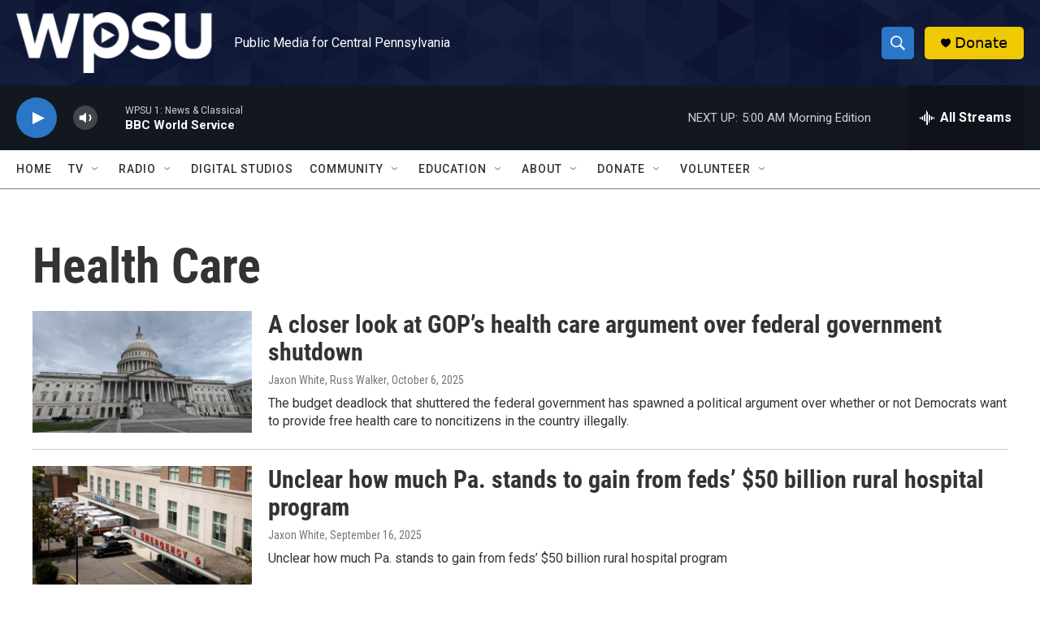

--- FILE ---
content_type: text/html;charset=UTF-8
request_url: https://radio.wpsu.org/tags/health-care
body_size: 30706
content:
<!DOCTYPE html>
<html class="TagPage" lang="en">
    <head>
    <meta charset="UTF-8">

    

    <style data-cssvarsponyfill="true">
        :root { --siteBgColorInverse: #121212; --primaryTextColorInverse: #ffffff; --secondaryTextColorInverse: #cccccc; --tertiaryTextColorInverse: #cccccc; --headerBgColorInverse: #000000; --headerBorderColorInverse: #858585; --headerTextColorInverse: #ffffff; --headerTextColorHoverInverse: #ffffff; --secC1_Inverse: #a2a2a2; --secC4_Inverse: #282828; --headerNavBarBgColorInverse: #121212; --headerMenuBgColorInverse: #ffffff; --headerMenuTextColorInverse: #6b2b85; --headerMenuTextColorHoverInverse: #6b2b85; --liveBlogTextColorInverse: #ffffff; --applyButtonColorInverse: #4485D5; --applyButtonTextColorInverse: #4485D5; --siteBgColor: #ffffff; --primaryTextColor: #333333; --secondaryTextColor: #666666; --secC1: #767676; --secC4: #7b7b7b; --secC5: #ffffff; --siteBgColor: #ffffff; --siteInverseBgColor: #000000; --linkColor: #1a7fc3; --linkHoverColor: #125c8e; --headerBgColor: #ffffff; --headerBgColorInverse: #000000; --headerBorderColor: #e6e6e6; --headerBorderColorInverse: #858585; --tertiaryTextColor: #1c1c1c; --headerTextColor: #ffffff; --headerTextColorHover: #333333; --buttonTextColor: #ffffff; --headerNavBarBgColor: #ffffff; --headerNavBarTextColor: #333333; --headerMenuBgColor: #ffffff; --headerMenuTextColor: #000000; --headerMenuTextColorHover: #125c8e; --liveBlogTextColor: #282829; --applyButtonColor: #194173; --applyButtonTextColor: #2c4273; --primaryColor1: #131720; --primaryColor2: #2c76c7; --breakingColor: #ff6f00; --secC2: #cccccc; --secC3: #e6e6e6; --secC5: #ffffff; --linkColor: #1a7fc3; --linkHoverColor: #125c8e; --donateBGColor: #efc903; --headerIconColor: #000000; --hatButtonBgColor: #ffffff; --hatButtonBgHoverColor: #411c58; --hatButtonBorderColor: #411c58; --hatButtonBorderHoverColor: #ffffff; --hatButtoniconColor: #d62021; --hatButtonTextColor: #411c58; --hatButtonTextHoverColor: #ffffff; --footerTextColor: #ffffff; --footerTextBgColor: #ffffff; --footerPartnersBgColor: #000000; --listBorderColor: #030202; --gridBorderColor: #e6e6e6; --tagButtonBorderColor: #1a7fc3; --tagButtonTextColor: #1a7fc3; --breakingTextColor: #ffffff; --sectionTextColor: #ffffff; --contentWidth: 1240px; --primaryHeadlineFont: sans-serif; --secHlFont: sans-serif; --bodyFont: sans-serif; --colorWhite: #ffffff; --colorBlack: #000000;} .fonts-loaded { --primaryHeadlineFont: "Roboto Condensed"; --secHlFont: "Roboto Condensed"; --bodyFont: "Roboto"; --liveBlogBodyFont: "Roboto";}
    </style>

    
    <meta property="og:title" content="Health Care">

    <meta property="og:url" content="https://radio.wpsu.org/tags/health-care">

    <meta property="og:site_name" content="WPSU">



    
    <meta name="twitter:card" content="summary_large_image"/>
    
    
    
    
    
    
    
    
    
    <meta name="twitter:title" content="Health Care"/>
    

    <meta property="fb:app_id" content="153966177349">


<meta name="robots" content="max-image-preview:large">



    <link data-cssvarsponyfill="true" class="Webpack-css" rel="stylesheet" href="https://npr.brightspotcdn.com/resource/00000177-1bc0-debb-a57f-dfcf4a950000/styleguide/All.min.0db89f2a608a6b13cec2d9fc84f71c45.gz.css">

    

    <style>.FooterNavigation-items-item {
    display: inline-block
}</style>
<style>[class*='-articleBody'] > ul,
[class*='-articleBody'] > ul ul {
    list-style-type: disc;
}</style>


    <meta name="viewport" content="width=device-width, initial-scale=1, viewport-fit=cover"><title>Health Care | WPSU</title><meta name="description" content="Health Care"><link rel="canonical" href="https://radio.wpsu.org/tags/health-care"><meta name="brightspot.contentId" content="0000017a-48d6-d3d8-a17e-6cf6702e001c"><link rel="apple-touch-icon"sizes="180x180"href="/apple-touch-icon.png"><link rel="icon"type="image/png"href="/favicon-32x32.png"><link rel="icon"type="image/png"href="/favicon-16x16.png">
    
    <link type="application/rss+xml" rel="alternate" title="Health Care" href="https://radio.wpsu.org/tags/health-care.rss">
    <meta name="brightspot-dataLayer" content="{
  &quot;author&quot; : &quot;&quot;,
  &quot;bspStoryId&quot; : &quot;0000017a-48d6-d3d8-a17e-6cf6702e001c&quot;,
  &quot;category&quot; : &quot;&quot;,
  &quot;inlineAudio&quot; : 0,
  &quot;keywords&quot; : &quot;Health Care&quot;,
  &quot;nprCmsSite&quot; : true,
  &quot;nprStoryId&quot; : &quot;1165589684&quot;,
  &quot;pageType&quot; : &quot;tag&quot;,
  &quot;program&quot; : &quot;&quot;,
  &quot;publishedDate&quot; : &quot;2021-08-17T08:21:29Z&quot;,
  &quot;siteName&quot; : &quot;WPSU&quot;,
  &quot;station&quot; : &quot;WPSU&quot;,
  &quot;stationOrgId&quot; : &quot;1177&quot;,
  &quot;storyOrgId&quot; : &quot;&quot;,
  &quot;storyTheme&quot; : &quot;&quot;,
  &quot;storyTitle&quot; : &quot;&quot;,
  &quot;timezone&quot; : &quot;America/New_York&quot;,
  &quot;wordCount&quot; : 0,
  &quot;series&quot; : &quot;&quot;
}">
    <script id="brightspot-dataLayer">
        (function () {
            var dataValue = document.head.querySelector('meta[name="brightspot-dataLayer"]').content;
            if (dataValue) {
                window.brightspotDataLayer = JSON.parse(dataValue);
            }
        })();
    </script>

    <script type="application/ld+json">{"@context":"http://schema.org","@type":"WebPage","mainEntityOfPage":{"@type":"WebPage","@id":"https://radio.wpsu.org/tags/health-care"}}</script>

    

    
    <script src="https://npr.brightspotcdn.com/resource/00000177-1bc0-debb-a57f-dfcf4a950000/styleguide/All.min.fd8f7fccc526453c829dde80fc7c2ef5.gz.js" async></script>
    

    <script>

  window.fbAsyncInit = function() {
      FB.init({
          
              appId : '153966177349',
          
          xfbml : true,
          version : 'v2.9'
      });
  };

  (function(d, s, id){
     var js, fjs = d.getElementsByTagName(s)[0];
     if (d.getElementById(id)) {return;}
     js = d.createElement(s); js.id = id;
     js.src = "//connect.facebook.net/en_US/sdk.js";
     fjs.parentNode.insertBefore(js, fjs);
   }(document, 'script', 'facebook-jssdk'));
</script>
<script async="async" src="https://securepubads.g.doubleclick.net/tag/js/gpt.js"></script>
<script type="text/javascript">
    // Google tag setup
    var googletag = googletag || {};
    googletag.cmd = googletag.cmd || [];

    googletag.cmd.push(function () {
        // @see https://developers.google.com/publisher-tag/reference#googletag.PubAdsService_enableLazyLoad
        googletag.pubads().enableLazyLoad({
            fetchMarginPercent: 100, // fetch and render ads within this % of viewport
            renderMarginPercent: 100,
            mobileScaling: 1  // Same on mobile.
        });

        googletag.pubads().enableSingleRequest()
        googletag.pubads().enableAsyncRendering()
        googletag.pubads().collapseEmptyDivs()
        googletag.pubads().disableInitialLoad()
        googletag.enableServices()
    })
</script>
<meta name="gtm-dataLayer" content="{
  &quot;gtmAuthor&quot; : &quot;&quot;,
  &quot;gtmBspStoryId&quot; : &quot;0000017a-48d6-d3d8-a17e-6cf6702e001c&quot;,
  &quot;gtmCategory&quot; : &quot;&quot;,
  &quot;gtmInlineAudio&quot; : 0,
  &quot;gtmKeywords&quot; : &quot;&quot;,
  &quot;gtmNprCmsSite&quot; : true,
  &quot;gtmNprStoryId&quot; : &quot;1165589684&quot;,
  &quot;gtmPageType&quot; : &quot;tag&quot;,
  &quot;gtmProgram&quot; : &quot;&quot;,
  &quot;gtmPublishedDate&quot; : &quot;2021-08-17T08:21:29Z&quot;,
  &quot;gtmSiteName&quot; : &quot;WPSU&quot;,
  &quot;gtmStation&quot; : &quot;WPSU&quot;,
  &quot;gtmStationOrgId&quot; : &quot;1177&quot;,
  &quot;gtmStoryOrgId&quot; : &quot;&quot;,
  &quot;gtmStoryTheme&quot; : &quot;&quot;,
  &quot;gtmStoryTitle&quot; : &quot;&quot;,
  &quot;gtmTimezone&quot; : &quot;America/New_York&quot;,
  &quot;gtmWordCount&quot; : 0,
  &quot;gtmSeries&quot; : &quot;&quot;
}"><script>

    (function () {
        var dataValue = document.head.querySelector('meta[name="gtm-dataLayer"]').content;
        if (dataValue) {
            window.dataLayer = window.dataLayer || [];
            dataValue = JSON.parse(dataValue);
            dataValue['event'] = 'gtmFirstView';
            window.dataLayer.push(dataValue);
        }
    })();

    (function(w,d,s,l,i){w[l]=w[l]||[];w[l].push({'gtm.start':
            new Date().getTime(),event:'gtm.js'});var f=d.getElementsByTagName(s)[0],
        j=d.createElement(s),dl=l!='dataLayer'?'&l='+l:'';j.async=true;j.src=
        'https://www.googletagmanager.com/gtm.js?id='+i+dl;f.parentNode.insertBefore(j,f);
})(window,document,'script','dataLayer','GTM-N39QFDR');</script><script>window.addEventListener('DOMContentLoaded', (event) => {
    window.nulldurationobserver = new MutationObserver(function (mutations) {
        document.querySelectorAll('.StreamPill-duration').forEach(pill => { 
      if (pill.innerText == "LISTENNULL") {
         pill.innerText = "LISTEN"
      } 
    });
      });

      window.nulldurationobserver.observe(document.body, {
        childList: true,
        subtree: true
      });
});
</script>


    <script>
        var head = document.getElementsByTagName('head')
        head = head[0]
        var link = document.createElement('link');
        link.setAttribute('href', 'https://fonts.googleapis.com/css?family=Roboto Condensed|Roboto|Roboto:400,500,700&display=swap');
        var relList = link.relList;

        if (relList && relList.supports('preload')) {
            link.setAttribute('as', 'style');
            link.setAttribute('rel', 'preload');
            link.setAttribute('onload', 'this.rel="stylesheet"');
            link.setAttribute('crossorigin', 'anonymous');
        } else {
            link.setAttribute('rel', 'stylesheet');
        }

        head.appendChild(link);
    </script>
</head>

    <body class="Page-body" data-content-width="1240px">
    <noscript>
    <iframe src="https://www.googletagmanager.com/ns.html?id=GTM-N39QFDR" height="0" width="0" style="display:none;visibility:hidden"></iframe>
</noscript>
        

    <!-- Putting icons here, so we don't have to include in a bunch of -body hbs's -->
<svg xmlns="http://www.w3.org/2000/svg" style="display:none" id="iconsMap1" class="iconsMap">
    <symbol id="play-icon" viewBox="0 0 115 115">
        <polygon points="0,0 115,57.5 0,115" fill="currentColor" />
    </symbol>
    <symbol id="grid" viewBox="0 0 32 32">
            <g>
                <path d="M6.4,5.7 C6.4,6.166669 6.166669,6.4 5.7,6.4 L0.7,6.4 C0.233331,6.4 0,6.166669 0,5.7 L0,0.7 C0,0.233331 0.233331,0 0.7,0 L5.7,0 C6.166669,0 6.4,0.233331 6.4,0.7 L6.4,5.7 Z M19.2,5.7 C19.2,6.166669 18.966669,6.4 18.5,6.4 L13.5,6.4 C13.033331,6.4 12.8,6.166669 12.8,5.7 L12.8,0.7 C12.8,0.233331 13.033331,0 13.5,0 L18.5,0 C18.966669,0 19.2,0.233331 19.2,0.7 L19.2,5.7 Z M32,5.7 C32,6.166669 31.766669,6.4 31.3,6.4 L26.3,6.4 C25.833331,6.4 25.6,6.166669 25.6,5.7 L25.6,0.7 C25.6,0.233331 25.833331,0 26.3,0 L31.3,0 C31.766669,0 32,0.233331 32,0.7 L32,5.7 Z M6.4,18.5 C6.4,18.966669 6.166669,19.2 5.7,19.2 L0.7,19.2 C0.233331,19.2 0,18.966669 0,18.5 L0,13.5 C0,13.033331 0.233331,12.8 0.7,12.8 L5.7,12.8 C6.166669,12.8 6.4,13.033331 6.4,13.5 L6.4,18.5 Z M19.2,18.5 C19.2,18.966669 18.966669,19.2 18.5,19.2 L13.5,19.2 C13.033331,19.2 12.8,18.966669 12.8,18.5 L12.8,13.5 C12.8,13.033331 13.033331,12.8 13.5,12.8 L18.5,12.8 C18.966669,12.8 19.2,13.033331 19.2,13.5 L19.2,18.5 Z M32,18.5 C32,18.966669 31.766669,19.2 31.3,19.2 L26.3,19.2 C25.833331,19.2 25.6,18.966669 25.6,18.5 L25.6,13.5 C25.6,13.033331 25.833331,12.8 26.3,12.8 L31.3,12.8 C31.766669,12.8 32,13.033331 32,13.5 L32,18.5 Z M6.4,31.3 C6.4,31.766669 6.166669,32 5.7,32 L0.7,32 C0.233331,32 0,31.766669 0,31.3 L0,26.3 C0,25.833331 0.233331,25.6 0.7,25.6 L5.7,25.6 C6.166669,25.6 6.4,25.833331 6.4,26.3 L6.4,31.3 Z M19.2,31.3 C19.2,31.766669 18.966669,32 18.5,32 L13.5,32 C13.033331,32 12.8,31.766669 12.8,31.3 L12.8,26.3 C12.8,25.833331 13.033331,25.6 13.5,25.6 L18.5,25.6 C18.966669,25.6 19.2,25.833331 19.2,26.3 L19.2,31.3 Z M32,31.3 C32,31.766669 31.766669,32 31.3,32 L26.3,32 C25.833331,32 25.6,31.766669 25.6,31.3 L25.6,26.3 C25.6,25.833331 25.833331,25.6 26.3,25.6 L31.3,25.6 C31.766669,25.6 32,25.833331 32,26.3 L32,31.3 Z" id=""></path>
            </g>
    </symbol>
    <symbol id="radio-stream" width="18" height="19" viewBox="0 0 18 19">
        <g fill="currentColor" fill-rule="nonzero">
            <path d="M.5 8c-.276 0-.5.253-.5.565v1.87c0 .312.224.565.5.565s.5-.253.5-.565v-1.87C1 8.253.776 8 .5 8zM2.5 8c-.276 0-.5.253-.5.565v1.87c0 .312.224.565.5.565s.5-.253.5-.565v-1.87C3 8.253 2.776 8 2.5 8zM3.5 7c-.276 0-.5.276-.5.617v3.766c0 .34.224.617.5.617s.5-.276.5-.617V7.617C4 7.277 3.776 7 3.5 7zM5.5 6c-.276 0-.5.275-.5.613v5.774c0 .338.224.613.5.613s.5-.275.5-.613V6.613C6 6.275 5.776 6 5.5 6zM6.5 4c-.276 0-.5.26-.5.58v8.84c0 .32.224.58.5.58s.5-.26.5-.58V4.58C7 4.26 6.776 4 6.5 4zM8.5 0c-.276 0-.5.273-.5.61v17.78c0 .337.224.61.5.61s.5-.273.5-.61V.61C9 .273 8.776 0 8.5 0zM9.5 2c-.276 0-.5.274-.5.612v14.776c0 .338.224.612.5.612s.5-.274.5-.612V2.612C10 2.274 9.776 2 9.5 2zM11.5 5c-.276 0-.5.276-.5.616v8.768c0 .34.224.616.5.616s.5-.276.5-.616V5.616c0-.34-.224-.616-.5-.616zM12.5 6c-.276 0-.5.262-.5.584v4.832c0 .322.224.584.5.584s.5-.262.5-.584V6.584c0-.322-.224-.584-.5-.584zM14.5 7c-.276 0-.5.29-.5.647v3.706c0 .357.224.647.5.647s.5-.29.5-.647V7.647C15 7.29 14.776 7 14.5 7zM15.5 8c-.276 0-.5.253-.5.565v1.87c0 .312.224.565.5.565s.5-.253.5-.565v-1.87c0-.312-.224-.565-.5-.565zM17.5 8c-.276 0-.5.253-.5.565v1.87c0 .312.224.565.5.565s.5-.253.5-.565v-1.87c0-.312-.224-.565-.5-.565z"/>
        </g>
    </symbol>
    <symbol id="icon-magnify" viewBox="0 0 31 31">
        <g>
            <path fill-rule="evenodd" d="M22.604 18.89l-.323.566 8.719 8.8L28.255 31l-8.719-8.8-.565.404c-2.152 1.346-4.386 2.018-6.7 2.018-3.39 0-6.284-1.21-8.679-3.632C1.197 18.568 0 15.66 0 12.27c0-3.39 1.197-6.283 3.592-8.678C5.987 1.197 8.88 0 12.271 0c3.39 0 6.283 1.197 8.678 3.592 2.395 2.395 3.593 5.288 3.593 8.679 0 2.368-.646 4.574-1.938 6.62zM19.162 5.77C17.322 3.925 15.089 3 12.46 3c-2.628 0-4.862.924-6.702 2.77C3.92 7.619 3 9.862 3 12.5c0 2.639.92 4.882 2.76 6.73C7.598 21.075 9.832 22 12.46 22c2.629 0 4.862-.924 6.702-2.77C21.054 17.33 22 15.085 22 12.5c0-2.586-.946-4.83-2.838-6.73z"/>
        </g>
    </symbol>
    <symbol id="burger-menu" viewBox="0 0 14 10">
        <g>
            <path fill-rule="evenodd" d="M0 5.5v-1h14v1H0zM0 1V0h14v1H0zm0 9V9h14v1H0z"></path>
        </g>
    </symbol>
    <symbol id="close-x" viewBox="0 0 14 14">
        <g>
            <path fill-rule="nonzero" d="M6.336 7L0 .664.664 0 7 6.336 13.336 0 14 .664 7.664 7 14 13.336l-.664.664L7 7.664.664 14 0 13.336 6.336 7z"></path>
        </g>
    </symbol>
    <symbol id="share-more-arrow" viewBox="0 0 512 512" style="enable-background:new 0 0 512 512;">
        <g>
            <g>
                <path d="M512,241.7L273.643,3.343v156.152c-71.41,3.744-138.015,33.337-188.958,84.28C30.075,298.384,0,370.991,0,448.222v60.436
                    l29.069-52.985c45.354-82.671,132.173-134.027,226.573-134.027c5.986,0,12.004,0.212,18.001,0.632v157.779L512,241.7z
                    M255.642,290.666c-84.543,0-163.661,36.792-217.939,98.885c26.634-114.177,129.256-199.483,251.429-199.483h15.489V78.131
                    l163.568,163.568L304.621,405.267V294.531l-13.585-1.683C279.347,291.401,267.439,290.666,255.642,290.666z"></path>
            </g>
        </g>
    </symbol>
    <symbol id="chevron" viewBox="0 0 100 100">
        <g>
            <path d="M22.4566257,37.2056786 L-21.4456527,71.9511488 C-22.9248661,72.9681457 -24.9073712,72.5311671 -25.8758148,70.9765924 L-26.9788683,69.2027424 C-27.9450684,67.6481676 -27.5292733,65.5646602 -26.0500598,64.5484493 L20.154796,28.2208967 C21.5532435,27.2597011 23.3600078,27.2597011 24.759951,28.2208967 L71.0500598,64.4659264 C72.5292733,65.4829232 72.9450684,67.5672166 71.9788683,69.1217913 L70.8750669,70.8956413 C69.9073712,72.4502161 67.9241183,72.8848368 66.4449048,71.8694118 L22.4566257,37.2056786 Z" id="Transparent-Chevron" transform="translate(22.500000, 50.000000) rotate(90.000000) translate(-22.500000, -50.000000) "></path>
        </g>
    </symbol>
</svg>

<svg xmlns="http://www.w3.org/2000/svg" style="display:none" id="iconsMap2" class="iconsMap">
    <symbol id="mono-icon-facebook" viewBox="0 0 10 19">
        <path fill-rule="evenodd" d="M2.707 18.25V10.2H0V7h2.707V4.469c0-1.336.375-2.373 1.125-3.112C4.582.62 5.578.25 6.82.25c1.008 0 1.828.047 2.461.14v2.848H7.594c-.633 0-1.067.14-1.301.422-.188.235-.281.61-.281 1.125V7H9l-.422 3.2H6.012v8.05H2.707z"></path>
    </symbol>
    <symbol id="mono-icon-instagram" viewBox="0 0 17 17">
        <g>
            <path fill-rule="evenodd" d="M8.281 4.207c.727 0 1.4.182 2.022.545a4.055 4.055 0 0 1 1.476 1.477c.364.62.545 1.294.545 2.021 0 .727-.181 1.4-.545 2.021a4.055 4.055 0 0 1-1.476 1.477 3.934 3.934 0 0 1-2.022.545c-.726 0-1.4-.182-2.021-.545a4.055 4.055 0 0 1-1.477-1.477 3.934 3.934 0 0 1-.545-2.021c0-.727.182-1.4.545-2.021A4.055 4.055 0 0 1 6.26 4.752a3.934 3.934 0 0 1 2.021-.545zm0 6.68a2.54 2.54 0 0 0 1.864-.774 2.54 2.54 0 0 0 .773-1.863 2.54 2.54 0 0 0-.773-1.863 2.54 2.54 0 0 0-1.864-.774 2.54 2.54 0 0 0-1.863.774 2.54 2.54 0 0 0-.773 1.863c0 .727.257 1.348.773 1.863a2.54 2.54 0 0 0 1.863.774zM13.45 4.03c-.023.258-.123.48-.299.668a.856.856 0 0 1-.65.281.913.913 0 0 1-.668-.28.913.913 0 0 1-.281-.669c0-.258.094-.48.281-.668a.913.913 0 0 1 .668-.28c.258 0 .48.093.668.28.187.188.281.41.281.668zm2.672.95c.023.656.035 1.746.035 3.269 0 1.523-.017 2.62-.053 3.287-.035.668-.134 1.248-.298 1.74a4.098 4.098 0 0 1-.967 1.53 4.098 4.098 0 0 1-1.53.966c-.492.164-1.072.264-1.74.3-.668.034-1.763.052-3.287.052-1.523 0-2.619-.018-3.287-.053-.668-.035-1.248-.146-1.74-.334a3.747 3.747 0 0 1-1.53-.931 4.098 4.098 0 0 1-.966-1.53c-.164-.492-.264-1.072-.299-1.74C.424 10.87.406 9.773.406 8.25S.424 5.63.46 4.963c.035-.668.135-1.248.299-1.74.21-.586.533-1.096.967-1.53A4.098 4.098 0 0 1 3.254.727c.492-.164 1.072-.264 1.74-.3C5.662.394 6.758.376 8.281.376c1.524 0 2.62.018 3.287.053.668.035 1.248.135 1.74.299a4.098 4.098 0 0 1 2.496 2.496c.165.492.27 1.078.317 1.757zm-1.687 7.91c.14-.399.234-1.032.28-1.899.024-.515.036-1.242.036-2.18V7.689c0-.961-.012-1.688-.035-2.18-.047-.89-.14-1.524-.281-1.899a2.537 2.537 0 0 0-1.512-1.511c-.375-.14-1.008-.235-1.899-.282a51.292 51.292 0 0 0-2.18-.035H7.72c-.938 0-1.664.012-2.18.035-.867.047-1.5.141-1.898.282a2.537 2.537 0 0 0-1.512 1.511c-.14.375-.234 1.008-.281 1.899a51.292 51.292 0 0 0-.036 2.18v1.125c0 .937.012 1.664.036 2.18.047.866.14 1.5.28 1.898.306.726.81 1.23 1.513 1.511.398.141 1.03.235 1.898.282.516.023 1.242.035 2.18.035h1.125c.96 0 1.687-.012 2.18-.035.89-.047 1.523-.141 1.898-.282.726-.304 1.23-.808 1.512-1.511z"></path>
        </g>
    </symbol>
    <symbol id="mono-icon-email" viewBox="0 0 512 512">
        <g>
            <path d="M67,148.7c11,5.8,163.8,89.1,169.5,92.1c5.7,3,11.5,4.4,20.5,4.4c9,0,14.8-1.4,20.5-4.4c5.7-3,158.5-86.3,169.5-92.1
                c4.1-2.1,11-5.9,12.5-10.2c2.6-7.6-0.2-10.5-11.3-10.5H257H65.8c-11.1,0-13.9,3-11.3,10.5C56,142.9,62.9,146.6,67,148.7z"></path>
            <path d="M455.7,153.2c-8.2,4.2-81.8,56.6-130.5,88.1l82.2,92.5c2,2,2.9,4.4,1.8,5.6c-1.2,1.1-3.8,0.5-5.9-1.4l-98.6-83.2
                c-14.9,9.6-25.4,16.2-27.2,17.2c-7.7,3.9-13.1,4.4-20.5,4.4c-7.4,0-12.8-0.5-20.5-4.4c-1.9-1-12.3-7.6-27.2-17.2l-98.6,83.2
                c-2,2-4.7,2.6-5.9,1.4c-1.2-1.1-0.3-3.6,1.7-5.6l82.1-92.5c-48.7-31.5-123.1-83.9-131.3-88.1c-8.8-4.5-9.3,0.8-9.3,4.9
                c0,4.1,0,205,0,205c0,9.3,13.7,20.9,23.5,20.9H257h185.5c9.8,0,21.5-11.7,21.5-20.9c0,0,0-201,0-205
                C464,153.9,464.6,148.7,455.7,153.2z"></path>
        </g>
    </symbol>
    <symbol id="default-image" width="24" height="24" viewBox="0 0 24 24" fill="none" stroke="currentColor" stroke-width="2" stroke-linecap="round" stroke-linejoin="round" class="feather feather-image">
        <rect x="3" y="3" width="18" height="18" rx="2" ry="2"></rect>
        <circle cx="8.5" cy="8.5" r="1.5"></circle>
        <polyline points="21 15 16 10 5 21"></polyline>
    </symbol>
    <symbol id="icon-email" width="18px" viewBox="0 0 20 14">
        <g id="Symbols" stroke="none" stroke-width="1" fill="none" fill-rule="evenodd" stroke-linecap="round" stroke-linejoin="round">
            <g id="social-button-bar" transform="translate(-125.000000, -8.000000)" stroke="#000000">
                <g id="Group-2" transform="translate(120.000000, 0.000000)">
                    <g id="envelope" transform="translate(6.000000, 9.000000)">
                        <path d="M17.5909091,10.6363636 C17.5909091,11.3138182 17.0410909,11.8636364 16.3636364,11.8636364 L1.63636364,11.8636364 C0.958909091,11.8636364 0.409090909,11.3138182 0.409090909,10.6363636 L0.409090909,1.63636364 C0.409090909,0.958090909 0.958909091,0.409090909 1.63636364,0.409090909 L16.3636364,0.409090909 C17.0410909,0.409090909 17.5909091,0.958090909 17.5909091,1.63636364 L17.5909091,10.6363636 L17.5909091,10.6363636 Z" id="Stroke-406"></path>
                        <polyline id="Stroke-407" points="17.1818182 0.818181818 9 7.36363636 0.818181818 0.818181818"></polyline>
                    </g>
                </g>
            </g>
        </g>
    </symbol>
    <symbol id="mono-icon-print" viewBox="0 0 12 12">
        <g fill-rule="evenodd">
            <path fill-rule="nonzero" d="M9 10V7H3v3H1a1 1 0 0 1-1-1V4a1 1 0 0 1 1-1h10a1 1 0 0 1 1 1v3.132A2.868 2.868 0 0 1 9.132 10H9zm.5-4.5a1 1 0 1 0 0-2 1 1 0 0 0 0 2zM3 0h6v2H3z"></path>
            <path d="M4 8h4v4H4z"></path>
        </g>
    </symbol>
    <symbol id="mono-icon-copylink" viewBox="0 0 12 12">
        <g fill-rule="evenodd">
            <path d="M10.199 2.378c.222.205.4.548.465.897.062.332.016.614-.132.774L8.627 6.106c-.187.203-.512.232-.75-.014a.498.498 0 0 0-.706.028.499.499 0 0 0 .026.706 1.509 1.509 0 0 0 2.165-.04l1.903-2.06c.37-.398.506-.98.382-1.636-.105-.557-.392-1.097-.77-1.445L9.968.8C9.591.452 9.03.208 8.467.145 7.803.072 7.233.252 6.864.653L4.958 2.709a1.509 1.509 0 0 0 .126 2.161.5.5 0 1 0 .68-.734c-.264-.218-.26-.545-.071-.747L7.597 1.33c.147-.16.425-.228.76-.19.353.038.71.188.931.394l.91.843.001.001zM1.8 9.623c-.222-.205-.4-.549-.465-.897-.062-.332-.016-.614.132-.774l1.905-2.057c.187-.203.512-.232.75.014a.498.498 0 0 0 .706-.028.499.499 0 0 0-.026-.706 1.508 1.508 0 0 0-2.165.04L.734 7.275c-.37.399-.506.98-.382 1.637.105.557.392 1.097.77 1.445l.91.843c.376.35.937.594 1.5.656.664.073 1.234-.106 1.603-.507L7.04 9.291a1.508 1.508 0 0 0-.126-2.16.5.5 0 0 0-.68.734c.264.218.26.545.071.747l-1.904 2.057c-.147.16-.425.228-.76.191-.353-.038-.71-.188-.931-.394l-.91-.843z"></path>
            <path d="M8.208 3.614a.5.5 0 0 0-.707.028L3.764 7.677a.5.5 0 0 0 .734.68L8.235 4.32a.5.5 0 0 0-.027-.707"></path>
        </g>
    </symbol>
    <symbol id="mono-icon-linkedin" viewBox="0 0 16 17">
        <g fill-rule="evenodd">
            <path d="M3.734 16.125H.464V5.613h3.27zM2.117 4.172c-.515 0-.96-.188-1.336-.563A1.825 1.825 0 0 1 .22 2.273c0-.515.187-.96.562-1.335.375-.375.82-.563 1.336-.563.516 0 .961.188 1.336.563.375.375.563.82.563 1.335 0 .516-.188.961-.563 1.336-.375.375-.82.563-1.336.563zM15.969 16.125h-3.27v-5.133c0-.844-.07-1.453-.21-1.828-.259-.633-.762-.95-1.512-.95s-1.278.282-1.582.845c-.235.421-.352 1.043-.352 1.863v5.203H5.809V5.613h3.128v1.442h.036c.234-.469.609-.856 1.125-1.16.562-.375 1.218-.563 1.968-.563 1.524 0 2.59.48 3.2 1.441.468.774.703 1.97.703 3.586v5.766z"></path>
        </g>
    </symbol>
    <symbol id="mono-icon-pinterest" viewBox="0 0 512 512">
        <g>
            <path d="M256,32C132.3,32,32,132.3,32,256c0,91.7,55.2,170.5,134.1,205.2c-0.6-15.6-0.1-34.4,3.9-51.4
                c4.3-18.2,28.8-122.1,28.8-122.1s-7.2-14.3-7.2-35.4c0-33.2,19.2-58,43.2-58c20.4,0,30.2,15.3,30.2,33.6
                c0,20.5-13.1,51.1-19.8,79.5c-5.6,23.8,11.9,43.1,35.4,43.1c42.4,0,71-54.5,71-119.1c0-49.1-33.1-85.8-93.2-85.8
                c-67.9,0-110.3,50.7-110.3,107.3c0,19.5,5.8,33.3,14.8,43.9c4.1,4.9,4.7,6.9,3.2,12.5c-1.1,4.1-3.5,14-4.6,18
                c-1.5,5.7-6.1,7.7-11.2,5.6c-31.3-12.8-45.9-47-45.9-85.6c0-63.6,53.7-139.9,160.1-139.9c85.5,0,141.8,61.9,141.8,128.3
                c0,87.9-48.9,153.5-120.9,153.5c-24.2,0-46.9-13.1-54.7-27.9c0,0-13,51.6-15.8,61.6c-4.7,17.3-14,34.5-22.5,48
                c20.1,5.9,41.4,9.2,63.5,9.2c123.7,0,224-100.3,224-224C480,132.3,379.7,32,256,32z"></path>
        </g>
    </symbol>
    <symbol id="mono-icon-tumblr" viewBox="0 0 512 512">
        <g>
            <path d="M321.2,396.3c-11.8,0-22.4-2.8-31.5-8.3c-6.9-4.1-11.5-9.6-14-16.4c-2.6-6.9-3.6-22.3-3.6-46.4V224h96v-64h-96V48h-61.9
                c-2.7,21.5-7.5,44.7-14.5,58.6c-7,13.9-14,25.8-25.6,35.7c-11.6,9.9-25.6,17.9-41.9,23.3V224h48v140.4c0,19,2,33.5,5.9,43.5
                c4,10,11.1,19.5,21.4,28.4c10.3,8.9,22.8,15.7,37.3,20.5c14.6,4.8,31.4,7.2,50.4,7.2c16.7,0,30.3-1.7,44.7-5.1
                c14.4-3.4,30.5-9.3,48.2-17.6v-65.6C363.2,389.4,342.3,396.3,321.2,396.3z"></path>
        </g>
    </symbol>
    <symbol id="mono-icon-twitter" viewBox="0 0 1200 1227">
        <g>
            <path d="M714.163 519.284L1160.89 0H1055.03L667.137 450.887L357.328 0H0L468.492 681.821L0 1226.37H105.866L515.491
            750.218L842.672 1226.37H1200L714.137 519.284H714.163ZM569.165 687.828L521.697 619.934L144.011 79.6944H306.615L611.412
            515.685L658.88 583.579L1055.08 1150.3H892.476L569.165 687.854V687.828Z" fill="white"></path>
        </g>
    </symbol>
    <symbol id="mono-icon-youtube" viewBox="0 0 512 512">
        <g>
            <path fill-rule="evenodd" d="M508.6,148.8c0-45-33.1-81.2-74-81.2C379.2,65,322.7,64,265,64c-3,0-6,0-9,0s-6,0-9,0c-57.6,0-114.2,1-169.6,3.6
                c-40.8,0-73.9,36.4-73.9,81.4C1,184.6-0.1,220.2,0,255.8C-0.1,291.4,1,327,3.4,362.7c0,45,33.1,81.5,73.9,81.5
                c58.2,2.7,117.9,3.9,178.6,3.8c60.8,0.2,120.3-1,178.6-3.8c40.9,0,74-36.5,74-81.5c2.4-35.7,3.5-71.3,3.4-107
                C512.1,220.1,511,184.5,508.6,148.8z M207,353.9V157.4l145,98.2L207,353.9z"></path>
        </g>
    </symbol>
    <symbol id="mono-icon-flipboard" viewBox="0 0 500 500">
        <g>
            <path d="M0,0V500H500V0ZM400,200H300V300H200V400H100V100H400Z"></path>
        </g>
    </symbol>
    <symbol id="mono-icon-bluesky" viewBox="0 0 568 501">
        <g>
            <path d="M123.121 33.6637C188.241 82.5526 258.281 181.681 284 234.873C309.719 181.681 379.759 82.5526 444.879
            33.6637C491.866 -1.61183 568 -28.9064 568 57.9464C568 75.2916 558.055 203.659 552.222 224.501C531.947 296.954
            458.067 315.434 392.347 304.249C507.222 323.8 536.444 388.56 473.333 453.32C353.473 576.312 301.061 422.461
            287.631 383.039C285.169 375.812 284.017 372.431 284 375.306C283.983 372.431 282.831 375.812 280.369 383.039C266.939
            422.461 214.527 576.312 94.6667 453.32C31.5556 388.56 60.7778 323.8 175.653 304.249C109.933 315.434 36.0535
            296.954 15.7778 224.501C9.94525 203.659 0 75.2916 0 57.9464C0 -28.9064 76.1345 -1.61183 123.121 33.6637Z"
            fill="white">
            </path>
        </g>
    </symbol>
    <symbol id="mono-icon-threads" viewBox="0 0 192 192">
        <g>
            <path d="M141.537 88.9883C140.71 88.5919 139.87 88.2104 139.019 87.8451C137.537 60.5382 122.616 44.905 97.5619 44.745C97.4484 44.7443 97.3355 44.7443 97.222 44.7443C82.2364 44.7443 69.7731 51.1409 62.102 62.7807L75.881 72.2328C81.6116 63.5383 90.6052 61.6848 97.2286 61.6848C97.3051 61.6848 97.3819 61.6848 97.4576 61.6855C105.707 61.7381 111.932 64.1366 115.961 68.814C118.893 72.2193 120.854 76.925 121.825 82.8638C114.511 81.6207 106.601 81.2385 98.145 81.7233C74.3247 83.0954 59.0111 96.9879 60.0396 116.292C60.5615 126.084 65.4397 134.508 73.775 140.011C80.8224 144.663 89.899 146.938 99.3323 146.423C111.79 145.74 121.563 140.987 128.381 132.296C133.559 125.696 136.834 117.143 138.28 106.366C144.217 109.949 148.617 114.664 151.047 120.332C155.179 129.967 155.42 145.8 142.501 158.708C131.182 170.016 117.576 174.908 97.0135 175.059C74.2042 174.89 56.9538 167.575 45.7381 153.317C35.2355 139.966 29.8077 120.682 29.6052 96C29.8077 71.3178 35.2355 52.0336 45.7381 38.6827C56.9538 24.4249 74.2039 17.11 97.0132 16.9405C119.988 17.1113 137.539 24.4614 149.184 38.788C154.894 45.8136 159.199 54.6488 162.037 64.9503L178.184 60.6422C174.744 47.9622 169.331 37.0357 161.965 27.974C147.036 9.60668 125.202 0.195148 97.0695 0H96.9569C68.8816 0.19447 47.2921 9.6418 32.7883 28.0793C19.8819 44.4864 13.2244 67.3157 13.0007 95.9325L13 96L13.0007 96.0675C13.2244 124.684 19.8819 147.514 32.7883 163.921C47.2921 182.358 68.8816 191.806 96.9569 192H97.0695C122.03 191.827 139.624 185.292 154.118 170.811C173.081 151.866 172.51 128.119 166.26 113.541C161.776 103.087 153.227 94.5962 141.537 88.9883ZM98.4405 129.507C88.0005 130.095 77.1544 125.409 76.6196 115.372C76.2232 107.93 81.9158 99.626 99.0812 98.6368C101.047 98.5234 102.976 98.468 104.871 98.468C111.106 98.468 116.939 99.0737 122.242 100.233C120.264 124.935 108.662 128.946 98.4405 129.507Z" fill="white"></path>
        </g>
    </symbol>
 </svg>

<svg xmlns="http://www.w3.org/2000/svg" style="display:none" id="iconsMap3" class="iconsMap">
    <symbol id="volume-mute" x="0px" y="0px" viewBox="0 0 24 24" style="enable-background:new 0 0 24 24;">
        <polygon fill="currentColor" points="11,5 6,9 2,9 2,15 6,15 11,19 "/>
        <line style="fill:none;stroke:currentColor;stroke-width:2;stroke-linecap:round;stroke-linejoin:round;" x1="23" y1="9" x2="17" y2="15"/>
        <line style="fill:none;stroke:currentColor;stroke-width:2;stroke-linecap:round;stroke-linejoin:round;" x1="17" y1="9" x2="23" y2="15"/>
    </symbol>
    <symbol id="volume-low" x="0px" y="0px" viewBox="0 0 24 24" style="enable-background:new 0 0 24 24;" xml:space="preserve">
        <polygon fill="currentColor" points="11,5 6,9 2,9 2,15 6,15 11,19 "/>
    </symbol>
    <symbol id="volume-mid" x="0px" y="0px" viewBox="0 0 24 24" style="enable-background:new 0 0 24 24;">
        <polygon fill="currentColor" points="11,5 6,9 2,9 2,15 6,15 11,19 "/>
        <path style="fill:none;stroke:currentColor;stroke-width:2;stroke-linecap:round;stroke-linejoin:round;" d="M15.5,8.5c2,2,2,5.1,0,7.1"/>
    </symbol>
    <symbol id="volume-high" x="0px" y="0px" viewBox="0 0 24 24" style="enable-background:new 0 0 24 24;">
        <polygon fill="currentColor" points="11,5 6,9 2,9 2,15 6,15 11,19 "/>
        <path style="fill:none;stroke:currentColor;stroke-width:2;stroke-linecap:round;stroke-linejoin:round;" d="M19.1,4.9c3.9,3.9,3.9,10.2,0,14.1 M15.5,8.5c2,2,2,5.1,0,7.1"/>
    </symbol>
    <symbol id="pause-icon" viewBox="0 0 12 16">
        <rect x="0" y="0" width="4" height="16" fill="currentColor"></rect>
        <rect x="8" y="0" width="4" height="16" fill="currentColor"></rect>
    </symbol>
    <symbol id="heart" viewBox="0 0 24 24">
        <g>
            <path d="M12 4.435c-1.989-5.399-12-4.597-12 3.568 0 4.068 3.06 9.481 12 14.997 8.94-5.516 12-10.929 12-14.997 0-8.118-10-8.999-12-3.568z"/>
        </g>
    </symbol>
    <symbol id="icon-location" width="24" height="24" viewBox="0 0 24 24" fill="currentColor" stroke="currentColor" stroke-width="2" stroke-linecap="round" stroke-linejoin="round" class="feather feather-map-pin">
        <path d="M21 10c0 7-9 13-9 13s-9-6-9-13a9 9 0 0 1 18 0z" fill="currentColor" fill-opacity="1"></path>
        <circle cx="12" cy="10" r="5" fill="#ffffff"></circle>
    </symbol>
    <symbol id="icon-ticket" width="23px" height="15px" viewBox="0 0 23 15">
        <g stroke="none" stroke-width="1" fill="none" fill-rule="evenodd">
            <g transform="translate(-625.000000, -1024.000000)">
                <g transform="translate(625.000000, 1024.000000)">
                    <path d="M0,12.057377 L0,3.94262296 C0.322189879,4.12588308 0.696256938,4.23076923 1.0952381,4.23076923 C2.30500469,4.23076923 3.28571429,3.26645946 3.28571429,2.07692308 C3.28571429,1.68461385 3.17904435,1.31680209 2.99266757,1 L20.0073324,1 C19.8209556,1.31680209 19.7142857,1.68461385 19.7142857,2.07692308 C19.7142857,3.26645946 20.6949953,4.23076923 21.9047619,4.23076923 C22.3037431,4.23076923 22.6778101,4.12588308 23,3.94262296 L23,12.057377 C22.6778101,11.8741169 22.3037431,11.7692308 21.9047619,11.7692308 C20.6949953,11.7692308 19.7142857,12.7335405 19.7142857,13.9230769 C19.7142857,14.3153862 19.8209556,14.6831979 20.0073324,15 L2.99266757,15 C3.17904435,14.6831979 3.28571429,14.3153862 3.28571429,13.9230769 C3.28571429,12.7335405 2.30500469,11.7692308 1.0952381,11.7692308 C0.696256938,11.7692308 0.322189879,11.8741169 -2.13162821e-14,12.057377 Z" fill="currentColor"></path>
                    <path d="M14.5,0.533333333 L14.5,15.4666667" stroke="#FFFFFF" stroke-linecap="square" stroke-dasharray="2"></path>
                </g>
            </g>
        </g>
    </symbol>
    <symbol id="icon-refresh" width="24" height="24" viewBox="0 0 24 24" fill="none" stroke="currentColor" stroke-width="2" stroke-linecap="round" stroke-linejoin="round" class="feather feather-refresh-cw">
        <polyline points="23 4 23 10 17 10"></polyline>
        <polyline points="1 20 1 14 7 14"></polyline>
        <path d="M3.51 9a9 9 0 0 1 14.85-3.36L23 10M1 14l4.64 4.36A9 9 0 0 0 20.49 15"></path>
    </symbol>

    <symbol>
    <g id="mono-icon-link-post" stroke="none" stroke-width="1" fill="none" fill-rule="evenodd">
        <g transform="translate(-313.000000, -10148.000000)" fill="#000000" fill-rule="nonzero">
            <g transform="translate(306.000000, 10142.000000)">
                <path d="M14.0614027,11.2506973 L14.3070318,11.2618997 C15.6181751,11.3582102 16.8219637,12.0327684 17.6059678,13.1077805 C17.8500396,13.4424472 17.7765978,13.9116075 17.441931,14.1556793 C17.1072643,14.3997511 16.638104,14.3263093 16.3940322,13.9916425 C15.8684436,13.270965 15.0667922,12.8217495 14.1971448,12.7578692 C13.3952042,12.6989624 12.605753,12.9728728 12.0021966,13.5148801 L11.8552806,13.6559298 L9.60365896,15.9651545 C8.45118119,17.1890154 8.4677248,19.1416686 9.64054436,20.3445766 C10.7566428,21.4893084 12.5263723,21.5504727 13.7041492,20.5254372 L13.8481981,20.3916503 L15.1367586,19.070032 C15.4259192,18.7734531 15.9007548,18.7674393 16.1973338,19.0565998 C16.466951,19.3194731 16.4964317,19.7357968 16.282313,20.0321436 L16.2107659,20.117175 L14.9130245,21.4480474 C13.1386707,23.205741 10.3106091,23.1805355 8.5665371,21.3917196 C6.88861294,19.6707486 6.81173139,16.9294487 8.36035888,15.1065701 L8.5206409,14.9274155 L10.7811785,12.6088842 C11.6500838,11.7173642 12.8355419,11.2288664 14.0614027,11.2506973 Z M22.4334629,7.60828039 C24.1113871,9.32925141 24.1882686,12.0705513 22.6396411,13.8934299 L22.4793591,14.0725845 L20.2188215,16.3911158 C19.2919892,17.3420705 18.0049901,17.8344754 16.6929682,17.7381003 C15.3818249,17.6417898 14.1780363,16.9672316 13.3940322,15.8922195 C13.1499604,15.5575528 13.2234022,15.0883925 13.558069,14.8443207 C13.8927357,14.6002489 14.361896,14.6736907 14.6059678,15.0083575 C15.1315564,15.729035 15.9332078,16.1782505 16.8028552,16.2421308 C17.6047958,16.3010376 18.394247,16.0271272 18.9978034,15.4851199 L19.1447194,15.3440702 L21.396341,13.0348455 C22.5488188,11.8109846 22.5322752,9.85833141 21.3594556,8.65542337 C20.2433572,7.51069163 18.4736277,7.44952726 17.2944986,8.47594561 L17.1502735,8.60991269 L15.8541776,9.93153101 C15.5641538,10.2272658 15.0893026,10.2318956 14.7935678,9.94187181 C14.524718,9.67821384 14.4964508,9.26180596 14.7114324,8.96608447 L14.783227,8.88126205 L16.0869755,7.55195256 C17.8613293,5.79425896 20.6893909,5.81946452 22.4334629,7.60828039 Z" id="Icon-Link"></path>
            </g>
        </g>
    </g>
    </symbol>
    <symbol id="icon-passport-badge" viewBox="0 0 80 80">
        <g fill="none" fill-rule="evenodd">
            <path fill="#5680FF" d="M0 0L80 0 0 80z" transform="translate(-464.000000, -281.000000) translate(100.000000, 180.000000) translate(364.000000, 101.000000)"/>
            <g fill="#FFF" fill-rule="nonzero">
                <path d="M17.067 31.676l-3.488-11.143-11.144-3.488 11.144-3.488 3.488-11.144 3.488 11.166 11.143 3.488-11.143 3.466-3.488 11.143zm4.935-19.567l1.207.373 2.896-4.475-4.497 2.895.394 1.207zm-9.871 0l.373-1.207-4.497-2.895 2.895 4.475 1.229-.373zm9.871 9.893l-.373 1.207 4.497 2.896-2.895-4.497-1.229.394zm-9.871 0l-1.207-.373-2.895 4.497 4.475-2.895-.373-1.229zm22.002-4.935c0 9.41-7.634 17.066-17.066 17.066C7.656 34.133 0 26.5 0 17.067 0 7.634 7.634 0 17.067 0c9.41 0 17.066 7.634 17.066 17.067zm-2.435 0c0-8.073-6.559-14.632-14.631-14.632-8.073 0-14.632 6.559-14.632 14.632 0 8.072 6.559 14.631 14.632 14.631 8.072-.022 14.631-6.58 14.631-14.631z" transform="translate(-464.000000, -281.000000) translate(100.000000, 180.000000) translate(364.000000, 101.000000) translate(6.400000, 6.400000)"/>
            </g>
        </g>
    </symbol>
    <symbol id="icon-passport-badge-circle" viewBox="0 0 45 45">
        <g fill="none" fill-rule="evenodd">
            <circle cx="23.5" cy="23" r="20.5" fill="#5680FF"/>
            <g fill="#FFF" fill-rule="nonzero">
                <path d="M17.067 31.676l-3.488-11.143-11.144-3.488 11.144-3.488 3.488-11.144 3.488 11.166 11.143 3.488-11.143 3.466-3.488 11.143zm4.935-19.567l1.207.373 2.896-4.475-4.497 2.895.394 1.207zm-9.871 0l.373-1.207-4.497-2.895 2.895 4.475 1.229-.373zm9.871 9.893l-.373 1.207 4.497 2.896-2.895-4.497-1.229.394zm-9.871 0l-1.207-.373-2.895 4.497 4.475-2.895-.373-1.229zm22.002-4.935c0 9.41-7.634 17.066-17.066 17.066C7.656 34.133 0 26.5 0 17.067 0 7.634 7.634 0 17.067 0c9.41 0 17.066 7.634 17.066 17.067zm-2.435 0c0-8.073-6.559-14.632-14.631-14.632-8.073 0-14.632 6.559-14.632 14.632 0 8.072 6.559 14.631 14.632 14.631 8.072-.022 14.631-6.58 14.631-14.631z" transform="translate(-464.000000, -281.000000) translate(100.000000, 180.000000) translate(364.000000, 101.000000) translate(6.400000, 6.400000)"/>
            </g>
        </g>
    </symbol>
    <symbol id="icon-pbs-charlotte-passport-navy" viewBox="0 0 401 42">
        <g fill="none" fill-rule="evenodd">
            <g transform="translate(-91.000000, -1361.000000) translate(89.000000, 1275.000000) translate(2.828125, 86.600000) translate(217.623043, -0.000000)">
                <circle cx="20.435" cy="20.435" r="20.435" fill="#5680FF"/>
                <path fill="#FFF" fill-rule="nonzero" d="M20.435 36.115l-3.743-11.96-11.96-3.743 11.96-3.744 3.743-11.96 3.744 11.984 11.96 3.743-11.96 3.72-3.744 11.96zm5.297-21l1.295.4 3.108-4.803-4.826 3.108.423 1.295zm-10.594 0l.4-1.295-4.826-3.108 3.108 4.803 1.318-.4zm10.594 10.617l-.4 1.295 4.826 3.108-3.107-4.826-1.319.423zm-10.594 0l-1.295-.4-3.107 4.826 4.802-3.107-.4-1.319zm23.614-5.297c0 10.1-8.193 18.317-18.317 18.317-10.1 0-18.316-8.193-18.316-18.317 0-10.123 8.193-18.316 18.316-18.316 10.1 0 18.317 8.193 18.317 18.316zm-2.614 0c0-8.664-7.039-15.703-15.703-15.703S4.732 11.772 4.732 20.435c0 8.664 7.04 15.703 15.703 15.703 8.664-.023 15.703-7.063 15.703-15.703z"/>
            </g>
            <path fill="currentColor" fill-rule="nonzero" d="M4.898 31.675v-8.216h2.1c2.866 0 5.075-.658 6.628-1.975 1.554-1.316 2.33-3.217 2.33-5.703 0-2.39-.729-4.19-2.187-5.395-1.46-1.206-3.59-1.81-6.391-1.81H0v23.099h4.898zm1.611-12.229H4.898V12.59h2.227c1.338 0 2.32.274 2.947.821.626.548.94 1.396.94 2.544 0 1.137-.374 2.004-1.122 2.599-.748.595-1.875.892-3.38.892zm22.024 12.229c2.612 0 4.68-.59 6.201-1.77 1.522-1.18 2.283-2.823 2.283-4.93 0-1.484-.324-2.674-.971-3.57-.648-.895-1.704-1.506-3.168-1.832v-.158c1.074-.18 1.935-.711 2.583-1.596.648-.885.972-2.017.972-3.397 0-2.032-.74-3.515-2.22-4.447-1.48-.932-3.858-1.398-7.133-1.398H19.89v23.098h8.642zm-.9-13.95h-2.844V12.59h2.575c1.401 0 2.425.192 3.073.576.648.385.972 1.02.972 1.904 0 .948-.298 1.627-.893 2.038-.595.41-1.556.616-2.883.616zm.347 9.905H24.79v-6.02h3.033c2.739 0 4.108.96 4.108 2.876 0 1.064-.321 1.854-.964 2.37-.642.516-1.638.774-2.986.774zm18.343 4.36c2.676 0 4.764-.6 6.265-1.8 1.5-1.201 2.251-2.844 2.251-4.93 0-1.506-.4-2.778-1.2-3.815-.801-1.038-2.281-2.072-4.44-3.105-1.633-.779-2.668-1.319-3.105-1.619-.437-.3-.755-.61-.955-.932-.2-.321-.3-.698-.3-1.13 0-.695.247-1.258.742-1.69.495-.432 1.206-.648 2.133-.648.78 0 1.572.1 2.377.3.806.2 1.825.553 3.058 1.059l1.58-3.808c-1.19-.516-2.33-.916-3.421-1.2-1.09-.285-2.236-.427-3.436-.427-2.444 0-4.358.585-5.743 1.754-1.385 1.169-2.078 2.775-2.078 4.818 0 1.085.211 2.033.632 2.844.422.811.985 1.522 1.69 2.133.706.61 1.765 1.248 3.176 1.912 1.506.716 2.504 1.237 2.994 1.564.49.326.861.666 1.114 1.019.253.353.38.755.38 1.208 0 .811-.288 1.422-.862 1.833-.574.41-1.398.616-2.472.616-.896 0-1.883-.142-2.963-.426-1.08-.285-2.398-.775-3.957-1.47v4.55c1.896.927 4.076 1.39 6.54 1.39zm29.609 0c2.338 0 4.455-.394 6.351-1.184v-4.108c-2.307.811-4.27 1.216-5.893 1.216-3.865 0-5.798-2.575-5.798-7.725 0-2.475.506-4.405 1.517-5.79 1.01-1.385 2.438-2.078 4.281-2.078.843 0 1.701.153 2.575.458.874.306 1.743.664 2.607 1.075l1.58-3.982c-2.265-1.084-4.519-1.627-6.762-1.627-2.201 0-4.12.482-5.759 1.446-1.637.963-2.893 2.348-3.768 4.155-.874 1.806-1.31 3.91-1.31 6.311 0 3.813.89 6.738 2.67 8.777 1.78 2.038 4.35 3.057 7.709 3.057zm15.278-.315v-8.31c0-2.054.3-3.54.9-4.456.601-.916 1.575-1.374 2.923-1.374 1.896 0 2.844 1.274 2.844 3.823v10.317h4.819V20.157c0-2.085-.537-3.686-1.612-4.802-1.074-1.117-2.649-1.675-4.724-1.675-2.338 0-4.044.864-5.118 2.59h-.253l.11-1.421c.074-1.443.111-2.36.111-2.749V7.092h-4.819v24.583h4.82zm20.318.316c1.38 0 2.499-.198 3.357-.593.859-.395 1.693-1.103 2.504-2.125h.127l.932 2.402h3.365v-11.77c0-2.107-.632-3.676-1.896-4.708-1.264-1.033-3.08-1.549-5.45-1.549-2.476 0-4.73.532-6.762 1.596l1.595 3.254c1.907-.853 3.566-1.28 4.977-1.28 1.833 0 2.749.896 2.749 2.687v.774l-3.065.094c-2.644.095-4.621.588-5.932 1.478-1.312.89-1.967 2.272-1.967 4.147 0 1.79.487 3.17 1.461 4.14.974.968 2.31 1.453 4.005 1.453zm1.817-3.524c-1.559 0-2.338-.679-2.338-2.038 0-.948.342-1.653 1.027-2.117.684-.463 1.727-.716 3.128-.758l1.864-.063v1.453c0 1.064-.334 1.917-1.003 2.56-.669.642-1.562.963-2.678.963zm17.822 3.208v-8.99c0-1.422.429-2.528 1.287-3.318.859-.79 2.057-1.185 3.594-1.185.559 0 1.033.053 1.422.158l.364-4.518c-.432-.095-.975-.142-1.628-.142-1.095 0-2.109.303-3.04.908-.933.606-1.673 1.404-2.22 2.394h-.237l-.711-2.97h-3.65v17.663h4.819zm14.267 0V7.092h-4.819v24.583h4.819zm12.07.316c2.708 0 4.82-.811 6.336-2.433 1.517-1.622 2.275-3.871 2.275-6.746 0-1.854-.347-3.47-1.043-4.85-.695-1.38-1.69-2.439-2.986-3.176-1.295-.738-2.79-1.106-4.486-1.106-2.728 0-4.845.8-6.351 2.401-1.507 1.601-2.26 3.845-2.26 6.73 0 1.854.348 3.476 1.043 4.867.695 1.39 1.69 2.456 2.986 3.199 1.295.742 2.791 1.114 4.487 1.114zm.064-3.871c-1.295 0-2.23-.448-2.804-1.343-.574-.895-.861-2.217-.861-3.965 0-1.76.284-3.073.853-3.942.569-.87 1.495-1.304 2.78-1.304 1.296 0 2.228.437 2.797 1.312.569.874.853 2.185.853 3.934 0 1.758-.282 3.083-.845 3.973-.564.89-1.488 1.335-2.773 1.335zm18.154 3.87c1.748 0 3.222-.268 4.423-.805v-3.586c-1.18.368-2.19.552-3.033.552-.632 0-1.14-.163-1.525-.49-.384-.326-.576-.831-.576-1.516V17.63h4.945v-3.618h-4.945v-3.76h-3.081l-1.39 3.728-2.655 1.611v2.039h2.307v8.515c0 1.949.44 3.41 1.32 4.384.879.974 2.282 1.462 4.21 1.462zm13.619 0c1.748 0 3.223-.268 4.423-.805v-3.586c-1.18.368-2.19.552-3.033.552-.632 0-1.14-.163-1.524-.49-.385-.326-.577-.831-.577-1.516V17.63h4.945v-3.618h-4.945v-3.76h-3.08l-1.391 3.728-2.654 1.611v2.039h2.306v8.515c0 1.949.44 3.41 1.32 4.384.879.974 2.282 1.462 4.21 1.462zm15.562 0c1.38 0 2.55-.102 3.508-.308.958-.205 1.859-.518 2.701-.94v-3.728c-1.032.484-2.022.837-2.97 1.058-.948.222-1.954.332-3.017.332-1.37 0-2.433-.384-3.192-1.153-.758-.769-1.164-1.838-1.216-3.207h11.39v-2.338c0-2.507-.695-4.471-2.085-5.893-1.39-1.422-3.333-2.133-5.83-2.133-2.612 0-4.658.808-6.137 2.425-1.48 1.617-2.22 3.905-2.22 6.864 0 2.876.8 5.098 2.401 6.668 1.601 1.569 3.824 2.354 6.667 2.354zm2.686-11.153h-6.762c.085-1.19.416-2.11.996-2.757.579-.648 1.38-.972 2.401-.972 1.022 0 1.833.324 2.433.972.6.648.911 1.566.932 2.757zM270.555 31.675v-8.216h2.102c2.864 0 5.074-.658 6.627-1.975 1.554-1.316 2.33-3.217 2.33-5.703 0-2.39-.729-4.19-2.188-5.395-1.458-1.206-3.589-1.81-6.39-1.81h-7.378v23.099h4.897zm1.612-12.229h-1.612V12.59h2.228c1.338 0 2.32.274 2.946.821.627.548.94 1.396.94 2.544 0 1.137-.373 2.004-1.121 2.599-.748.595-1.875.892-3.381.892zm17.3 12.545c1.38 0 2.5-.198 3.357-.593.859-.395 1.694-1.103 2.505-2.125h.126l.932 2.402h3.365v-11.77c0-2.107-.632-3.676-1.896-4.708-1.264-1.033-3.08-1.549-5.45-1.549-2.475 0-4.73.532-6.762 1.596l1.596 3.254c1.906-.853 3.565-1.28 4.976-1.28 1.833 0 2.75.896 2.75 2.687v.774l-3.066.094c-2.643.095-4.62.588-5.932 1.478-1.311.89-1.967 2.272-1.967 4.147 0 1.79.487 3.17 1.461 4.14.975.968 2.31 1.453 4.005 1.453zm1.817-3.524c-1.559 0-2.338-.679-2.338-2.038 0-.948.342-1.653 1.027-2.117.684-.463 1.727-.716 3.128-.758l1.864-.063v1.453c0 1.064-.334 1.917-1.003 2.56-.669.642-1.561.963-2.678.963zm17.79 3.524c2.507 0 4.39-.474 5.648-1.422 1.259-.948 1.888-2.328 1.888-4.14 0-.874-.152-1.627-.458-2.259-.305-.632-.78-1.19-1.422-1.674-.642-.485-1.653-1.006-3.033-1.565-1.548-.621-2.552-1.09-3.01-1.406-.458-.316-.687-.69-.687-1.121 0-.77.71-1.154 2.133-1.154.8 0 1.585.121 2.354.364.769.242 1.595.553 2.48.932l1.454-3.476c-2.012-.927-4.082-1.39-6.21-1.39-2.232 0-3.957.429-5.173 1.287-1.217.859-1.825 2.073-1.825 3.642 0 .916.145 1.688.434 2.315.29.626.753 1.182 1.39 1.666.638.485 1.636 1.011 2.995 1.58.947.4 1.706.75 2.275 1.05.568.301.969.57 1.2.807.232.237.348.545.348.924 0 1.01-.874 1.516-2.623 1.516-.853 0-1.84-.142-2.962-.426-1.122-.284-2.13-.637-3.025-1.059v3.982c.79.337 1.637.592 2.543.766.906.174 2.001.26 3.286.26zm15.658 0c2.506 0 4.389-.474 5.648-1.422 1.258-.948 1.888-2.328 1.888-4.14 0-.874-.153-1.627-.459-2.259-.305-.632-.779-1.19-1.421-1.674-.643-.485-1.654-1.006-3.034-1.565-1.548-.621-2.551-1.09-3.01-1.406-.458-.316-.687-.69-.687-1.121 0-.77.711-1.154 2.133-1.154.8 0 1.585.121 2.354.364.769.242 1.596.553 2.48.932l1.454-3.476c-2.012-.927-4.081-1.39-6.209-1.39-2.233 0-3.957.429-5.174 1.287-1.216.859-1.825 2.073-1.825 3.642 0 .916.145 1.688.435 2.315.29.626.753 1.182 1.39 1.666.637.485 1.635 1.011 2.994 1.58.948.4 1.706.75 2.275 1.05.569.301.969.57 1.2.807.232.237.348.545.348.924 0 1.01-.874 1.516-2.622 1.516-.854 0-1.84-.142-2.963-.426-1.121-.284-2.13-.637-3.025-1.059v3.982c.79.337 1.638.592 2.543.766.906.174 2.002.26 3.287.26zm15.689 7.457V32.29c0-.232-.085-1.085-.253-2.56h.253c1.18 1.506 2.806 2.26 4.881 2.26 1.38 0 2.58-.364 3.602-1.09 1.022-.727 1.81-1.786 2.362-3.176.553-1.39.83-3.028.83-4.913 0-2.865-.59-5.103-1.77-6.715-1.18-1.611-2.812-2.417-4.897-2.417-2.212 0-3.881.874-5.008 2.622h-.222l-.679-2.29h-3.918v25.436h4.819zm3.523-11.36c-1.222 0-2.115-.41-2.678-1.232-.564-.822-.845-2.18-.845-4.076v-.521c.02-1.686.305-2.894.853-3.626.547-.732 1.416-1.098 2.606-1.098 1.138 0 1.973.434 2.505 1.303.531.87.797 2.172.797 3.91 0 3.56-1.08 5.34-3.238 5.34zm19.149 3.903c2.706 0 4.818-.811 6.335-2.433 1.517-1.622 2.275-3.871 2.275-6.746 0-1.854-.348-3.47-1.043-4.85-.695-1.38-1.69-2.439-2.986-3.176-1.295-.738-2.79-1.106-4.487-1.106-2.728 0-4.845.8-6.35 2.401-1.507 1.601-2.26 3.845-2.26 6.73 0 1.854.348 3.476 1.043 4.867.695 1.39 1.69 2.456 2.986 3.199 1.295.742 2.79 1.114 4.487 1.114zm.063-3.871c-1.296 0-2.23-.448-2.805-1.343-.574-.895-.86-2.217-.86-3.965 0-1.76.284-3.073.853-3.942.568-.87 1.495-1.304 2.78-1.304 1.296 0 2.228.437 2.797 1.312.568.874.853 2.185.853 3.934 0 1.758-.282 3.083-.846 3.973-.563.89-1.487 1.335-2.772 1.335zm16.921 3.555v-8.99c0-1.422.43-2.528 1.288-3.318.858-.79 2.056-1.185 3.594-1.185.558 0 1.032.053 1.422.158l.363-4.518c-.432-.095-.974-.142-1.627-.142-1.096 0-2.11.303-3.041.908-.933.606-1.672 1.404-2.22 2.394h-.237l-.711-2.97h-3.65v17.663h4.819zm15.5.316c1.748 0 3.222-.269 4.423-.806v-3.586c-1.18.368-2.19.552-3.033.552-.632 0-1.14-.163-1.525-.49-.384-.326-.577-.831-.577-1.516V17.63h4.945v-3.618h-4.945v-3.76h-3.08l-1.39 3.728-2.655 1.611v2.039h2.307v8.515c0 1.949.44 3.41 1.319 4.384.88.974 2.283 1.462 4.21 1.462z" transform="translate(-91.000000, -1361.000000) translate(89.000000, 1275.000000) translate(2.828125, 86.600000)"/>
        </g>
    </symbol>
    <symbol id="icon-closed-captioning" viewBox="0 0 512 512">
        <g>
            <path fill="currentColor" d="M464 64H48C21.5 64 0 85.5 0 112v288c0 26.5 21.5 48 48 48h416c26.5 0 48-21.5 48-48V112c0-26.5-21.5-48-48-48zm-6 336H54c-3.3 0-6-2.7-6-6V118c0-3.3 2.7-6 6-6h404c3.3 0 6 2.7 6 6v276c0 3.3-2.7 6-6 6zm-211.1-85.7c1.7 2.4 1.5 5.6-.5 7.7-53.6 56.8-172.8 32.1-172.8-67.9 0-97.3 121.7-119.5 172.5-70.1 2.1 2 2.5 3.2 1 5.7l-17.5 30.5c-1.9 3.1-6.2 4-9.1 1.7-40.8-32-94.6-14.9-94.6 31.2 0 48 51 70.5 92.2 32.6 2.8-2.5 7.1-2.1 9.2.9l19.6 27.7zm190.4 0c1.7 2.4 1.5 5.6-.5 7.7-53.6 56.9-172.8 32.1-172.8-67.9 0-97.3 121.7-119.5 172.5-70.1 2.1 2 2.5 3.2 1 5.7L420 220.2c-1.9 3.1-6.2 4-9.1 1.7-40.8-32-94.6-14.9-94.6 31.2 0 48 51 70.5 92.2 32.6 2.8-2.5 7.1-2.1 9.2.9l19.6 27.7z"></path>
        </g>
    </symbol>
    <symbol id="circle" viewBox="0 0 24 24">
        <circle cx="50%" cy="50%" r="50%"></circle>
    </symbol>
    <symbol id="spinner" role="img" viewBox="0 0 512 512">
        <g class="fa-group">
            <path class="fa-secondary" fill="currentColor" d="M478.71 364.58zm-22 6.11l-27.83-15.9a15.92 15.92 0 0 1-6.94-19.2A184 184 0 1 1 256 72c5.89 0 11.71.29 17.46.83-.74-.07-1.48-.15-2.23-.21-8.49-.69-15.23-7.31-15.23-15.83v-32a16 16 0 0 1 15.34-16C266.24 8.46 261.18 8 256 8 119 8 8 119 8 256s111 248 248 248c98 0 182.42-56.95 222.71-139.42-4.13 7.86-14.23 10.55-22 6.11z" opacity="0.4"/><path class="fa-primary" fill="currentColor" d="M271.23 72.62c-8.49-.69-15.23-7.31-15.23-15.83V24.73c0-9.11 7.67-16.78 16.77-16.17C401.92 17.18 504 124.67 504 256a246 246 0 0 1-25 108.24c-4 8.17-14.37 11-22.26 6.45l-27.84-15.9c-7.41-4.23-9.83-13.35-6.2-21.07A182.53 182.53 0 0 0 440 256c0-96.49-74.27-175.63-168.77-183.38z"/>
        </g>
    </symbol>
    <symbol id="icon-calendar" width="24" height="24" viewBox="0 0 24 24" fill="none" stroke="currentColor" stroke-width="2" stroke-linecap="round" stroke-linejoin="round">
        <rect x="3" y="4" width="18" height="18" rx="2" ry="2"/>
        <line x1="16" y1="2" x2="16" y2="6"/>
        <line x1="8" y1="2" x2="8" y2="6"/>
        <line x1="3" y1="10" x2="21" y2="10"/>
    </symbol>
    <symbol id="icon-arrow-rotate" viewBox="0 0 512 512">
        <path d="M454.7 288.1c-12.78-3.75-26.06 3.594-29.75 16.31C403.3 379.9 333.8 432 255.1 432c-66.53 0-126.8-38.28-156.5-96h100.4c13.25 0 24-10.75 24-24S213.2 288 199.9 288h-160c-13.25 0-24 10.75-24 24v160c0 13.25 10.75 24 24 24s24-10.75 24-24v-102.1C103.7 436.4 176.1 480 255.1 480c99 0 187.4-66.31 215.1-161.3C474.8 305.1 467.4 292.7 454.7 288.1zM472 16C458.8 16 448 26.75 448 40v102.1C408.3 75.55 335.8 32 256 32C157 32 68.53 98.31 40.91 193.3C37.19 206 44.5 219.3 57.22 223c12.84 3.781 26.09-3.625 29.75-16.31C108.7 132.1 178.2 80 256 80c66.53 0 126.8 38.28 156.5 96H312C298.8 176 288 186.8 288 200S298.8 224 312 224h160c13.25 0 24-10.75 24-24v-160C496 26.75 485.3 16 472 16z"/>
    </symbol>
</svg>


<ps-header class="PH">
    <div class="PH-ham-m">
        <div class="PH-ham-m-wrapper">
            <div class="PH-ham-m-top">
                
                    <div class="PH-logo">
                        <ps-logo>
<a aria-label="home page" href="/" class="stationLogo"  >
    
        
            <picture>
    
    
        
            
        
    

    
    
        
            
        
    

    
    
        
            
        
    

    
    
        
            
    
            <source type="image/webp"  width="267"
     height="83" srcset="https://npr.brightspotcdn.com/dims4/default/eb4be17/2147483647/strip/true/crop/360x112+0+0/resize/534x166!/format/webp/quality/90/?url=http%3A%2F%2Fnpr-brightspot.s3.amazonaws.com%2F81%2F06%2Fdf076ae34674b296484a33fa470f%2Fwpsu-logo-smaller.png 2x"data-size="siteLogo"
/>
    

    
        <source width="267"
     height="83" srcset="https://npr.brightspotcdn.com/dims4/default/9abf058/2147483647/strip/true/crop/360x112+0+0/resize/267x83!/quality/90/?url=http%3A%2F%2Fnpr-brightspot.s3.amazonaws.com%2F81%2F06%2Fdf076ae34674b296484a33fa470f%2Fwpsu-logo-smaller.png"data-size="siteLogo"
/>
    

        
    

    
    <img class="Image" alt="" srcset="https://npr.brightspotcdn.com/dims4/default/98e1bf1/2147483647/strip/true/crop/360x112+0+0/resize/534x166!/quality/90/?url=http%3A%2F%2Fnpr-brightspot.s3.amazonaws.com%2F81%2F06%2Fdf076ae34674b296484a33fa470f%2Fwpsu-logo-smaller.png 2x" width="267" height="83" loading="lazy" src="https://npr.brightspotcdn.com/dims4/default/9abf058/2147483647/strip/true/crop/360x112+0+0/resize/267x83!/quality/90/?url=http%3A%2F%2Fnpr-brightspot.s3.amazonaws.com%2F81%2F06%2Fdf076ae34674b296484a33fa470f%2Fwpsu-logo-smaller.png">


</picture>
        
    
    </a>
</ps-logo>

                    </div>
                
                <button class="PH-ham-m-close" aria-label="hamburger-menu-close" aria-expanded="false"><svg class="close-x"><use xlink:href="#close-x"></use></svg></button>
            </div>
            
                <div class="PH-search-overlay-mobile">
                    <form class="PH-search-form" action="https://radio.wpsu.org/search#nt=navsearch" novalidate="" autocomplete="off">
                        <label><input placeholder="Search" type="text" class="PH-search-input-mobile" name="q" required="true"><span class="sr-only">Search Query</span></label>
                        <button class="PH-search-button-mobile" aria-label="header-search-icon"><svg class="icon-magnify"><use xlink:href="#icon-magnify"></use></svg><span class="sr-only">Show Search</span></button>
                     </form>
                </div>
            

            <div class="PH-ham-m-content">
                
                
                    <nav class="Nav gtm_nav">
    
    
        <ul class="Nav-items">
            
                <li class="Nav-items-item" ><div class="NavI"  data-group-navigation>
    <div class="NavI-text gtm_nav_cat">
        
            <a class="NavI-text-link" href="https://wpsu.org/" target="_blank">Home</a>
        
    </div>
    

    
</div></li>
            
                <li class="Nav-items-item" ><div class="NavI" >
    <div class="NavI-text gtm_nav_cat">
        
            <a class="NavI-text-link" href="http://wpsu.psu.edu/tv/">TV </a>
        
    </div>
    
        <div class="NavI-more">
            <button aria-label="Open Sub Navigation"><svg class="chevron"><use xlink:href="#chevron"></use></svg></button>
        </div>
    

    
        <ul class="NavI-items two-columns">
            
                
                    <li class="NavI-items-item gtm_nav_subcat" ><a class="NavLink" href="http://wpsu.psu.edu/tv/">Highlights </a>
</li>
                
                    <li class="NavI-items-item gtm_nav_subcat" ><a class="NavLink" href="http://wpsu.psu.edu/tv/video/">Video</a>
</li>
                
                    <li class="NavI-items-item gtm_nav_subcat" ><a class="NavLink" href="http://wpsu.psu.edu/tv/programs/">Programs </a>
</li>
                
                    <li class="NavI-items-item gtm_nav_subcat" ><a class="NavLink" href="http://wpsu.psu.edu/tv/schedules/">Schedules</a>
</li>
                
                    <li class="NavI-items-item gtm_nav_subcat" ><a class="NavLink" href="http://wpsu.psu.edu/passport/">Passport </a>
</li>
                
                    <li class="NavI-items-item gtm_nav_subcat" ><a class="NavLink" href="https://live.wpsu.org/">WPSU Live Stream </a>
</li>
                
                    <li class="NavI-items-item gtm_nav_subcat" ><a class="NavLink" href="https://video.wpsu.org/">PBS Video</a>
</li>
                
                    <li class="NavI-items-item gtm_nav_subcat" ><a class="NavLink" href="https://worldchannel.org/">PBS World </a>
</li>
                
                    <li class="NavI-items-item gtm_nav_subcat" ><a class="NavLink" href="https://createtv.com/">PBS Create</a>
</li>
                
                    <li class="NavI-items-item gtm_nav_subcat" ><a class="NavLink" href="http://wpsu.psu.edu/pbs-kids-live/">PBS Kids Live</a>
</li>
                
            
        </ul>
        <ul class="NavI-items-placeholder">
            
                
                    <li class="NavI-items-item"><a class="NavLink" href="http://wpsu.psu.edu/tv/">Highlights </a>
</li>
                
                    <li class="NavI-items-item"><a class="NavLink" href="http://wpsu.psu.edu/tv/video/">Video</a>
</li>
                
                    <li class="NavI-items-item"><a class="NavLink" href="http://wpsu.psu.edu/tv/programs/">Programs </a>
</li>
                
                    <li class="NavI-items-item"><a class="NavLink" href="http://wpsu.psu.edu/tv/schedules/">Schedules</a>
</li>
                
                    <li class="NavI-items-item"><a class="NavLink" href="http://wpsu.psu.edu/passport/">Passport </a>
</li>
                
                    <li class="NavI-items-item"><a class="NavLink" href="https://live.wpsu.org/">WPSU Live Stream </a>
</li>
                
                    <li class="NavI-items-item"><a class="NavLink" href="https://video.wpsu.org/">PBS Video</a>
</li>
                
                    <li class="NavI-items-item"><a class="NavLink" href="https://worldchannel.org/">PBS World </a>
</li>
                
                    <li class="NavI-items-item"><a class="NavLink" href="https://createtv.com/">PBS Create</a>
</li>
                
                    <li class="NavI-items-item"><a class="NavLink" href="http://wpsu.psu.edu/pbs-kids-live/">PBS Kids Live</a>
</li>
                
            
        </ul>
    
</div></li>
            
                <li class="Nav-items-item" ><div class="NavI" >
    <div class="NavI-text gtm_nav_cat">
        
            <a class="NavI-text-link" href="https://radio.wpsu.org/">Radio </a>
        
    </div>
    
        <div class="NavI-more">
            <button aria-label="Open Sub Navigation"><svg class="chevron"><use xlink:href="#chevron"></use></svg></button>
        </div>
    

    
        <ul class="NavI-items">
            
                
                    <li class="NavI-items-item gtm_nav_subcat" ><a class="NavLink" href="https://radio.wpsu.org/" target="_blank">Radio Homepage</a>
</li>
                
                    <li class="NavI-items-item gtm_nav_subcat" ><a class="NavLink" href="https://radio.wpsu.org/local-news">Local News</a>
</li>
                
                    <li class="NavI-items-item gtm_nav_subcat" ><a class="NavLink" href="https://wpsu.psu.edu/mailinglist/newsroundup/" target="_blank">News Roundup e-newsletter</a>
</li>
                
                    <li class="NavI-items-item gtm_nav_subcat" ><a class="NavLink" href="https://radio.wpsu.org/voterguide2024" target="_blank">Voter Guide</a>
</li>
                
                    <li class="NavI-items-item gtm_nav_subcat" ><a class="NavLink" href="https://radio.wpsu.org/all-shows">Programs</a>
</li>
                
                    <li class="NavI-items-item gtm_nav_subcat" ><a class="NavLink" href="https://radio.wpsu.org/wpsu-radio-schedule">Schedules</a>
</li>
                
                    <li class="NavI-items-item gtm_nav_subcat" ><a class="NavLink" href="https://radio.wpsu.org/frequencies">Frequencies</a>
</li>
                
                    <li class="NavI-items-item gtm_nav_subcat" ><a class="NavLink" href="https://radio.wpsu.org/contact-wpsu-radio-staff">Contact Us</a>
</li>
                
            
        </ul>
        <ul class="NavI-items-placeholder">
            
                
                    <li class="NavI-items-item"><a class="NavLink" href="https://radio.wpsu.org/" target="_blank">Radio Homepage</a>
</li>
                
                    <li class="NavI-items-item"><a class="NavLink" href="https://radio.wpsu.org/local-news">Local News</a>
</li>
                
                    <li class="NavI-items-item"><a class="NavLink" href="https://wpsu.psu.edu/mailinglist/newsroundup/" target="_blank">News Roundup e-newsletter</a>
</li>
                
                    <li class="NavI-items-item"><a class="NavLink" href="https://radio.wpsu.org/voterguide2024" target="_blank">Voter Guide</a>
</li>
                
                    <li class="NavI-items-item"><a class="NavLink" href="https://radio.wpsu.org/all-shows">Programs</a>
</li>
                
                    <li class="NavI-items-item"><a class="NavLink" href="https://radio.wpsu.org/wpsu-radio-schedule">Schedules</a>
</li>
                
                    <li class="NavI-items-item"><a class="NavLink" href="https://radio.wpsu.org/frequencies">Frequencies</a>
</li>
                
                    <li class="NavI-items-item"><a class="NavLink" href="https://radio.wpsu.org/contact-wpsu-radio-staff">Contact Us</a>
</li>
                
            
        </ul>
    
</div></li>
            
                <li class="Nav-items-item" ><div class="NavI"  data-group-navigation>
    <div class="NavI-text gtm_nav_cat">
        
            <a class="NavI-text-link" href="http://wpsu.psu.edu/digital/">Digital Studios</a>
        
    </div>
    

    
</div></li>
            
                <li class="Nav-items-item" ><div class="NavI" >
    <div class="NavI-text gtm_nav_cat">
        
            <a class="NavI-text-link" href="http://wpsu.psu.edu/community/">Community</a>
        
    </div>
    
        <div class="NavI-more">
            <button aria-label="Open Sub Navigation"><svg class="chevron"><use xlink:href="#chevron"></use></svg></button>
        </div>
    

    
        <ul class="NavI-items">
            
                
                    <li class="NavI-items-item gtm_nav_subcat" ><a class="NavLink" href="http://wpsu.psu.edu/events/">Events</a>
</li>
                
                    <li class="NavI-items-item gtm_nav_subcat" ><a class="NavLink" href="https://radio.wpsu.org/community-calendar">Calendar</a>
</li>
                
                    <li class="NavI-items-item gtm_nav_subcat" ><a class="NavLink" href="http://wpsu.org/volunteer/">Volunteer</a>
</li>
                
            
        </ul>
        <ul class="NavI-items-placeholder">
            
                
                    <li class="NavI-items-item"><a class="NavLink" href="http://wpsu.psu.edu/events/">Events</a>
</li>
                
                    <li class="NavI-items-item"><a class="NavLink" href="https://radio.wpsu.org/community-calendar">Calendar</a>
</li>
                
                    <li class="NavI-items-item"><a class="NavLink" href="http://wpsu.org/volunteer/">Volunteer</a>
</li>
                
            
        </ul>
    
</div></li>
            
                <li class="Nav-items-item" ><div class="NavI" >
    <div class="NavI-text gtm_nav_cat">
        
            <a class="NavI-text-link" href="https://wpsu.psu.edu/learningathome/">Education</a>
        
    </div>
    
        <div class="NavI-more">
            <button aria-label="Open Sub Navigation"><svg class="chevron"><use xlink:href="#chevron"></use></svg></button>
        </div>
    

    
        <ul class="NavI-items">
            
                
                    <li class="NavI-items-item gtm_nav_subcat" ><a class="NavLink" href="https://wpsu.psu.edu/learningathome/">Learning at Home</a>
</li>
                
                    <li class="NavI-items-item gtm_nav_subcat" ><a class="NavLink" href="https://wpsu.psu.edu/learningathome/educators/">Educators</a>
</li>
                
                    <li class="NavI-items-item gtm_nav_subcat" ><a class="NavLink" href="https://wpsu.psu.edu/learningathome/games/">Games</a>
</li>
                
                    <li class="NavI-items-item gtm_nav_subcat" ><a class="NavLink" href="https://wpsu.psu.edu/pbs-kids-live/">PBS Kids Live</a>
</li>
                
            
        </ul>
        <ul class="NavI-items-placeholder">
            
                
                    <li class="NavI-items-item"><a class="NavLink" href="https://wpsu.psu.edu/learningathome/">Learning at Home</a>
</li>
                
                    <li class="NavI-items-item"><a class="NavLink" href="https://wpsu.psu.edu/learningathome/educators/">Educators</a>
</li>
                
                    <li class="NavI-items-item"><a class="NavLink" href="https://wpsu.psu.edu/learningathome/games/">Games</a>
</li>
                
                    <li class="NavI-items-item"><a class="NavLink" href="https://wpsu.psu.edu/pbs-kids-live/">PBS Kids Live</a>
</li>
                
            
        </ul>
    
</div></li>
            
                <li class="Nav-items-item" ><div class="NavI" >
    <div class="NavI-text gtm_nav_cat">
        
            <a class="NavI-text-link" href="http://wpsu.psu.edu/about/">About</a>
        
    </div>
    
        <div class="NavI-more">
            <button aria-label="Open Sub Navigation"><svg class="chevron"><use xlink:href="#chevron"></use></svg></button>
        </div>
    

    
        <ul class="NavI-items two-columns">
            
                
                    <li class="NavI-items-item gtm_nav_subcat" ><a class="NavLink" href="http://wpsu.psu.edu/about/coverage-area/">Coverage Area</a>
</li>
                
                    <li class="NavI-items-item gtm_nav_subcat" ><a class="NavLink" href="http://wpsu.psu.edu/about/public/">Public Files</a>
</li>
                
                    <li class="NavI-items-item gtm_nav_subcat" ><a class="NavLink" href="http://wpsu.psu.edu/about/wpsu-senior-leadership/">WPSU Senior Leadership</a>
</li>
                
                    <li class="NavI-items-item gtm_nav_subcat" ><a class="NavLink" href="http://wpsu.psu.edu/about/board/">WPSU Board of Representatives</a>
</li>
                
                    <li class="NavI-items-item gtm_nav_subcat" ><a class="NavLink" href="http://wpsu.psu.edu/about/board-meetings/">Boards and Committees </a>
</li>
                
                    <li class="NavI-items-item gtm_nav_subcat" ><a class="NavLink" href="http://wpsu.psu.edu/about/jobs/">Jobs</a>
</li>
                
                    <li class="NavI-items-item gtm_nav_subcat" ><a class="NavLink" href="http://wpsu.psu.edu/about/internships/">Internships</a>
</li>
                
                    <li class="NavI-items-item gtm_nav_subcat" ><a class="NavLink" href="http://wpsu.psu.edu/about/contact/">Contact Us </a>
</li>
                
                    <li class="NavI-items-item gtm_nav_subcat" ><a class="NavLink" href="https://wpsu.psu.edu/press-releases/">Press Releases</a>
</li>
                
                    <li class="NavI-items-item gtm_nav_subcat" ><a class="NavLink" href="http://wpsu.psu.edu/about/awards/">WPSU Awards</a>
</li>
                
                    <li class="NavI-items-item gtm_nav_subcat" ><a class="NavLink" href="https://creativeservices.psu.edu/">Creative Services</a>
</li>
                
            
        </ul>
        <ul class="NavI-items-placeholder">
            
                
                    <li class="NavI-items-item"><a class="NavLink" href="http://wpsu.psu.edu/about/coverage-area/">Coverage Area</a>
</li>
                
                    <li class="NavI-items-item"><a class="NavLink" href="http://wpsu.psu.edu/about/public/">Public Files</a>
</li>
                
                    <li class="NavI-items-item"><a class="NavLink" href="http://wpsu.psu.edu/about/wpsu-senior-leadership/">WPSU Senior Leadership</a>
</li>
                
                    <li class="NavI-items-item"><a class="NavLink" href="http://wpsu.psu.edu/about/board/">WPSU Board of Representatives</a>
</li>
                
                    <li class="NavI-items-item"><a class="NavLink" href="http://wpsu.psu.edu/about/board-meetings/">Boards and Committees </a>
</li>
                
                    <li class="NavI-items-item"><a class="NavLink" href="http://wpsu.psu.edu/about/jobs/">Jobs</a>
</li>
                
                    <li class="NavI-items-item"><a class="NavLink" href="http://wpsu.psu.edu/about/internships/">Internships</a>
</li>
                
                    <li class="NavI-items-item"><a class="NavLink" href="http://wpsu.psu.edu/about/contact/">Contact Us </a>
</li>
                
                    <li class="NavI-items-item"><a class="NavLink" href="https://wpsu.psu.edu/press-releases/">Press Releases</a>
</li>
                
                    <li class="NavI-items-item"><a class="NavLink" href="http://wpsu.psu.edu/about/awards/">WPSU Awards</a>
</li>
                
                    <li class="NavI-items-item"><a class="NavLink" href="https://creativeservices.psu.edu/">Creative Services</a>
</li>
                
            
        </ul>
    
</div></li>
            
                <li class="Nav-items-item" ><div class="NavI" >
    <div class="NavI-text gtm_nav_cat">
        
            <a class="NavI-text-link" href="https://wpsu.psu.edu/donate/">Donate</a>
        
    </div>
    
        <div class="NavI-more">
            <button aria-label="Open Sub Navigation"><svg class="chevron"><use xlink:href="#chevron"></use></svg></button>
        </div>
    

    
        <ul class="NavI-items">
            
                
                    <li class="NavI-items-item gtm_nav_subcat" ><a class="NavLink" href="https://wpsu.psu.edu/donate/pledge/">Pledge/Join/Review</a>
</li>
                
                    <li class="NavI-items-item gtm_nav_subcat" ><a class="NavLink" href="https://wpsu.psu.edu/donate/shop/">Shop</a>
</li>
                
                    <li class="NavI-items-item gtm_nav_subcat" ><a class="NavLink" href="https://wpsu.psu.edu/business/">Business Support</a>
</li>
                
                    <li class="NavI-items-item gtm_nav_subcat" ><a class="NavLink" href="https://wpsu.psu.edu/donate/majorgiving/">Major Giving</a>
</li>
                
                    <li class="NavI-items-item gtm_nav_subcat" ><a class="NavLink" href="https://wpsu.psu.edu/donate/keystone/">Keystone Society</a>
</li>
                
                    <li class="NavI-items-item gtm_nav_subcat" ><a class="NavLink" href="http://wpsu.psu.edu/about/contact/">Contact Us</a>
</li>
                
                    <li class="NavI-items-item gtm_nav_subcat" ><a class="NavLink" href="https://careasy.org/nonprofit/WPSU">Vehicle Donation</a>
</li>
                
            
        </ul>
        <ul class="NavI-items-placeholder">
            
                
                    <li class="NavI-items-item"><a class="NavLink" href="https://wpsu.psu.edu/donate/pledge/">Pledge/Join/Review</a>
</li>
                
                    <li class="NavI-items-item"><a class="NavLink" href="https://wpsu.psu.edu/donate/shop/">Shop</a>
</li>
                
                    <li class="NavI-items-item"><a class="NavLink" href="https://wpsu.psu.edu/business/">Business Support</a>
</li>
                
                    <li class="NavI-items-item"><a class="NavLink" href="https://wpsu.psu.edu/donate/majorgiving/">Major Giving</a>
</li>
                
                    <li class="NavI-items-item"><a class="NavLink" href="https://wpsu.psu.edu/donate/keystone/">Keystone Society</a>
</li>
                
                    <li class="NavI-items-item"><a class="NavLink" href="http://wpsu.psu.edu/about/contact/">Contact Us</a>
</li>
                
                    <li class="NavI-items-item"><a class="NavLink" href="https://careasy.org/nonprofit/WPSU">Vehicle Donation</a>
</li>
                
            
        </ul>
    
</div></li>
            
                <li class="Nav-items-item" ><div class="NavI" >
    <div class="NavI-text gtm_nav_cat">
        
            <a class="NavI-text-link" href="http://wpsu.psu.edu/volunteer/">Volunteer</a>
        
    </div>
    
        <div class="NavI-more">
            <button aria-label="Open Sub Navigation"><svg class="chevron"><use xlink:href="#chevron"></use></svg></button>
        </div>
    

    
        <ul class="NavI-items">
            
                
                    <li class="NavI-items-item gtm_nav_subcat" ><a class="NavLink" href="http://wpsu.psu.edu/volunteer/">Overview</a>
</li>
                
                    <li class="NavI-items-item gtm_nav_subcat" ><a class="NavLink" href="http://wpsu.psu.edu/current-volunteers/">Registered Volunteers</a>
</li>
                
                    <li class="NavI-items-item gtm_nav_subcat" ><a class="NavLink" href="https://www.volgistics.com/ex/portal.dll/od?from=410121">Current Volunteer Opportunities</a>
</li>
                
                    <li class="NavI-items-item gtm_nav_subcat" ><a class="NavLink" href="http://wpsu.psu.edu/group-volunteer-information/">Group Volunteers</a>
</li>
                
                    <li class="NavI-items-item gtm_nav_subcat" ><a class="NavLink" href="http://wpsu.psu.edu/youth-volunteer-opportunities/">Youth Volunteers</a>
</li>
                
            
        </ul>
        <ul class="NavI-items-placeholder">
            
                
                    <li class="NavI-items-item"><a class="NavLink" href="http://wpsu.psu.edu/volunteer/">Overview</a>
</li>
                
                    <li class="NavI-items-item"><a class="NavLink" href="http://wpsu.psu.edu/current-volunteers/">Registered Volunteers</a>
</li>
                
                    <li class="NavI-items-item"><a class="NavLink" href="https://www.volgistics.com/ex/portal.dll/od?from=410121">Current Volunteer Opportunities</a>
</li>
                
                    <li class="NavI-items-item"><a class="NavLink" href="http://wpsu.psu.edu/group-volunteer-information/">Group Volunteers</a>
</li>
                
                    <li class="NavI-items-item"><a class="NavLink" href="http://wpsu.psu.edu/youth-volunteer-opportunities/">Youth Volunteers</a>
</li>
                
            
        </ul>
    
</div></li>
            
        </ul>
    
</nav>
                
                
                    <div class="PH-disclaimer">© 2026 WPSU</div>
                
            </div>
        </div>
    </div>

    
        <div class="PH-background">
            
                <picture>
    
    
        
            
        
    

    
    
        
            
        
    

    
    
        
            
        
    

    
    
        
            
    
            <source type="image/webp"  width="1440"
     height="105" srcset="https://npr.brightspotcdn.com/dims4/default/cb62e03/2147483647/strip/true/crop/2880x210+0+0/resize/2880x210!/format/webp/quality/90/?url=http%3A%2F%2Fnpr-brightspot.s3.amazonaws.com%2F08%2F93%2F6fee829f42b7895fa192c498af89%2Fheader-bg-triangles.png 2x"data-size="headerBackground"
/>
    

    
        <source width="1440"
     height="105" srcset="https://npr.brightspotcdn.com/dims4/default/0caf767/2147483647/strip/true/crop/2880x210+0+0/resize/1440x105!/quality/90/?url=http%3A%2F%2Fnpr-brightspot.s3.amazonaws.com%2F08%2F93%2F6fee829f42b7895fa192c498af89%2Fheader-bg-triangles.png"data-size="headerBackground"
/>
    

        
    

    
    <img class="Image" alt="" srcset="https://npr.brightspotcdn.com/dims4/default/34eedc3/2147483647/strip/true/crop/2880x210+0+0/resize/2880x210!/quality/90/?url=http%3A%2F%2Fnpr-brightspot.s3.amazonaws.com%2F08%2F93%2F6fee829f42b7895fa192c498af89%2Fheader-bg-triangles.png 2x" width="1440" height="105" loading="lazy" src="https://npr.brightspotcdn.com/dims4/default/0caf767/2147483647/strip/true/crop/2880x210+0+0/resize/1440x105!/quality/90/?url=http%3A%2F%2Fnpr-brightspot.s3.amazonaws.com%2F08%2F93%2F6fee829f42b7895fa192c498af89%2Fheader-bg-triangles.png">


</picture>
            
        </div>
    
    <div class="PH-top-bar" data-inverse-colors="false" data-header-background="true">
            <div class="PH-top-bar-content">
                <button class="PH-menu-trigger" aria-label="hamburger-menu-open" aria-expanded="false"><svg class="burger-menu"><use xlink:href="#burger-menu"></use></svg><svg class="close-x"><use xlink:href="#close-x"></use></svg><span class="label">Menu</span></button>
                
                    <div class="PH-logo"><ps-logo>
<a aria-label="home page" href="/" class="stationLogo"  >
    
        
            <picture>
    
    
        
            
        
    

    
    
        
            
        
    

    
    
        
            
        
    

    
    
        
            
    
            <source type="image/webp"  width="267"
     height="83" srcset="https://npr.brightspotcdn.com/dims4/default/eb4be17/2147483647/strip/true/crop/360x112+0+0/resize/534x166!/format/webp/quality/90/?url=http%3A%2F%2Fnpr-brightspot.s3.amazonaws.com%2F81%2F06%2Fdf076ae34674b296484a33fa470f%2Fwpsu-logo-smaller.png 2x"data-size="siteLogo"
/>
    

    
        <source width="267"
     height="83" srcset="https://npr.brightspotcdn.com/dims4/default/9abf058/2147483647/strip/true/crop/360x112+0+0/resize/267x83!/quality/90/?url=http%3A%2F%2Fnpr-brightspot.s3.amazonaws.com%2F81%2F06%2Fdf076ae34674b296484a33fa470f%2Fwpsu-logo-smaller.png"data-size="siteLogo"
/>
    

        
    

    
    <img class="Image" alt="" srcset="https://npr.brightspotcdn.com/dims4/default/98e1bf1/2147483647/strip/true/crop/360x112+0+0/resize/534x166!/quality/90/?url=http%3A%2F%2Fnpr-brightspot.s3.amazonaws.com%2F81%2F06%2Fdf076ae34674b296484a33fa470f%2Fwpsu-logo-smaller.png 2x" width="267" height="83" loading="lazy" src="https://npr.brightspotcdn.com/dims4/default/9abf058/2147483647/strip/true/crop/360x112+0+0/resize/267x83!/quality/90/?url=http%3A%2F%2Fnpr-brightspot.s3.amazonaws.com%2F81%2F06%2Fdf076ae34674b296484a33fa470f%2Fwpsu-logo-smaller.png">


</picture>
        
    
    </a>
</ps-logo>
</div>
                
                
                    <div class="PH-tagline">Public Media for Central Pennsylvania</div>
                
            </div>
            <div class="PH-end">
                
                    <button class="PH-search-button" aria-label="header-search-icon"><svg class="icon-magnify"><use xlink:href="#icon-magnify"></use></svg><span class="sr-only">Show Search</span><svg class="close-x"><use xlink:href="#close-x"></use></svg></button>

                    <div class="PH-search-overlay">
                        <form class="PH-search-form" action="https://radio.wpsu.org/search#nt=navsearch" novalidate="" autocomplete="off">
                            <label><input placeholder="Search" type="text" class="PH-search-input" name="q" required="true"><span class="sr-only">Search Query</span></label>
                            <button type="button" class="PH-search-close" aria-label="header-search-close-icon"><svg class="close-x"><use xlink:href="#close-x"></use></svg></button>
                        </form>
                    </div>
                

                

                
                    <div class="PH-donate-button gtm_donate" aria-label="header-donate-button">
                        <svg class="heart"><use xlink:href="#heart"></use></svg>
                        <a   href="https://wpsu.psu.edu/donate/pledge/" class="Link"  target="_blank"   >Donate</a>
                    </div>
                
            </div>
    </div>

    
        <div class="PH-persistent-player">
            
                
                    
<ps-brightspot-persistent-player
    class="BrightspotPersistentPlayer"
     player-id="brightspot-player"
    text-on-air="On Air"
    text-playing="Now Playing"
    
    data-control-drawer-load-state
>
    <div class="BrightspotPersistentPlayer-player" data-player></div>
    <div class="BrightspotPersistentPlayer-playerControls">
        <button class="BrightspotPersistentPlayer-playerControls-control" data-control-play aria-label="play">
            <svg class="play-icon">
                <use xlink:href="#play-icon"></use>
            </svg>
        </button>
        <button class="BrightspotPersistentPlayer-playerControls-control" data-control-pause aria-label="pause">
            <svg class="pause-icon">
                <use xlink:href="#pause-icon"></use>
            </svg>
        </button>
    </div>
    <div class="BrightspotPersistentPlayer-volumeControl">
        <button class="BrightspotPersistentPlayer-volumeControl-toggle" data-control-volume-toggle aria-label="volume">
            <svg class="volume-mute">
                <use xlink:href="#volume-mute"></use>
            </svg>
            <svg class="volume-low">
                <use xlink:href="#volume-low"></use>
            </svg>
            <svg class="volume-mid">
                <use xlink:href="#volume-mid"></use>
            </svg>
            <svg class="volume-high">
                <use xlink:href="#volume-high"></use>
            </svg>
        </button>
        <div class="BrightspotPersistentPlayer-volumeControl-slider" aria-label="volume-slider">
            <div data-control-volume></div>
        </div>
    </div>
    <div class="BrightspotPersistentPlayer-streamInfo">
        <div class="BrightspotPersistentPlayer-name" data-stream-name></div>
        <div class="BrightspotPersistentPlayer-programName" data-stream-program-name>
            Play Live Radio
        </div>
        <div class="BrightspotPersistentPlayer-name" data-secondary-info></div>
        <div class="BrightspotPersistentPlayer-programName" data-primary-info></div>
    </div>
    <div class="BrightspotPersistentPlayer-tabletDesktopExtraInfo">
        <div class="BrightspotPersistentPlayer-schedule">
            <span class="BrightspotPersistentPlayer-schedule-next">Next Up:</span>
            <span class="BrightspotPersistentPlayer-schedule-startTime" data-schedule-start-time></span>
            <span class="BrightspotPersistentPlayer-schedule-programName" data-schedule-program-name></span>
        </div>
        <div class="BrightspotPersistentPlayer-songInfo">
            <span class="BrightspotPersistentPlayer-songInfo-text">
                <span class="BrightspotPersistentPlayer-songInfo-textAlbumArtist">
                    <span data-songinfo-artist classical-album></span>
                    <span data-songinfo-album classical-composer></span>
                </span>
                <span class="BrightspotPersistentPlayer-songInfo-textSong" data-songinfo-song></span>
            </span>
            <span class="BrightspotPersistentPlayer-songInfo-image" data-songinfo-image></span>
        </div>
        <div class="BrightspotPersistentPlayer-trackSlider">
            <div class="BrightspotPersistentPlayer-trackSlider-currentTime" data-track-current-time>0:00</div>
            <div class="BrightspotPersistentPlayer-trackSlider-wrapper">
                <div class="BrightspotPersistentPlayer-trackSlider-slider" data-track-slider>
                    <div class="BrightspotPersistentPlayer-trackSlider-thumb" data-track-thumb></div>
                </div>
            </div>
            <div class="BrightspotPersistentPlayer-trackSlider-duration" data-track-duration>0:00</div>
        </div>
    </div>
    
    <div class="BrightspotPersistentPlayer-drawerOverlay" data-control-drawer-overlay></div>
    <div class="BrightspotPersistentPlayer-drawer">
        <div class="BrightspotPersistentPlayer-drawerMain">
            <div class="BrightspotPersistentPlayer-currentPlaying">
                <div class="BrightspotPersistentPlayer-drawerImage" data-drawer-image></div>
                <div class="BrightspotPersistentPlayer-primaryInfo" data-primary-info></div>
                <div class="BrightspotPersistentPlayer-secondaryInfo" data-secondary-info></div>
                 <div class="BrightspotPersistentPlayer-trackSlider drawer">
                    <div class="BrightspotPersistentPlayer-trackSlider-wrapper">
                        <div class="BrightspotPersistentPlayer-trackSlider-slider" data-track-slider>
                            <div class="BrightspotPersistentPlayer-trackSlider-thumb" data-track-thumb></div>
                        </div>
                    </div>
                </div>
                <div class="BrightspotPersistentPlayer-drawerTime">
                    <span class="BrightspotPersistentPlayer-drawerTime-current" data-track-current-time>0:00</span>
                    <span class="BrightspotPersistentPlayer-drawerTime-duration" data-track-duration>0:00</span>
                </div>
                <div class="BrightspotPersistentPlayer-playerControls drawer">
                    <button class="BrightspotPersistentPlayer-playerControls-control" data-control-play aria-label="play">
                        <svg class="play-icon">
                            <use xlink:href="#play-icon"></use>
                        </svg>
                    </button>
                    <button class="BrightspotPersistentPlayer-playerControls-control" data-control-pause aria-label="pause">
                        <svg class="pause-icon">
                            <use xlink:href="#pause-icon"></use>
                        </svg>
                    </button>
                </div>
            </div>

            <div class="BrightspotPersistentPlayer-drawerHeading">
                Available On Air Stations
            </div>
            <ul class="BrightspotPersistentPlayer-streamsList" data-streams-list>
                
                    <li class="BrightspotPersistentPlayer-streamsList-item" data-first-stream>
                        <ps-stream
    data-stream-name="WPSU 1: News &amp; Classical"
    data-stream-id="stream-0000017b-5537-d6d2-a37b-d5b723630000"
    data-stream-ucsId="530f6ed9e1c868f4572da643"
    data-stream-program-name="BBC World Service"
    
    
    
    >

    
        
            <ps-stream-url
        data-stream-format="audio/mp3"
        data-stream-url="https://wpsu-ice.streamguys1.com/wpsu1">
</ps-stream-url>
        
    

    <button class="Stream">
        <span class="Stream-iconWrapper">
            <svg class="Stream-icon">
                <use xlink:href="#play-icon"></use>
            </svg>
            <svg class="Stream-iconPause">
                <use xlink:href="#pause-icon"></use>
            </svg>
        </span>
        <span class="Stream-text">
            
                <span class="Stream-status">
                    
                        <span class="Stream-statusTextOnAir">
                            On Air
                        </span>
                    
                    <span class="Stream-statusTextNowPlaying">
                        Now Playing
                    </span>
                </span>
            
            
            
                
                    <span class="Stream-name">WPSU 1: News &amp; Classical</span>
                
            
        </span>
    </button>
</ps-stream>
                    </li>
                
                    <li class="BrightspotPersistentPlayer-streamsList-item">
                        <ps-stream
    data-stream-name="WPSU 2: Public Radio Mix"
    data-stream-id="stream-0000017b-5539-d6d2-a37b-d5bd16290000"
    
    
    
    
    
    >

    
        
            <ps-stream-url
        data-stream-format="audio/mp3"
        data-stream-url="https://wpsu-ice.streamguys1.com/wpsu2">
</ps-stream-url>
        
    

    <button class="Stream">
        <span class="Stream-iconWrapper">
            <svg class="Stream-icon">
                <use xlink:href="#play-icon"></use>
            </svg>
            <svg class="Stream-iconPause">
                <use xlink:href="#pause-icon"></use>
            </svg>
        </span>
        <span class="Stream-text">
            
                <span class="Stream-status">
                    
                        <span class="Stream-statusTextOnAir">
                            On Air
                        </span>
                    
                    <span class="Stream-statusTextNowPlaying">
                        Now Playing
                    </span>
                </span>
            
            
            
                
                    <span class="Stream-name">WPSU 2: Public Radio Mix</span>
                
            
        </span>
    </button>
</ps-stream>
                    </li>
                
                    <li class="BrightspotPersistentPlayer-streamsList-item">
                        <ps-stream
    data-stream-name="WPSU 3: Jazz"
    data-stream-id="stream-0000017b-553a-d4b3-adfb-fdbf1df00000"
    
    
    
    
    
    >

    
        
            <ps-stream-url
        data-stream-format="audio/mp3"
        data-stream-url="https://wpsu-ice.streamguys1.com/wpsu3">
</ps-stream-url>
        
    

    <button class="Stream">
        <span class="Stream-iconWrapper">
            <svg class="Stream-icon">
                <use xlink:href="#play-icon"></use>
            </svg>
            <svg class="Stream-iconPause">
                <use xlink:href="#pause-icon"></use>
            </svg>
        </span>
        <span class="Stream-text">
            
                <span class="Stream-status">
                    
                        <span class="Stream-statusTextOnAir">
                            On Air
                        </span>
                    
                    <span class="Stream-statusTextNowPlaying">
                        Now Playing
                    </span>
                </span>
            
            
            
                
                    <span class="Stream-name">WPSU 3: Jazz</span>
                
            
        </span>
    </button>
</ps-stream>
                    </li>
                
            </ul>
        </div>
        
        <button class="BrightspotPersistentPlayer-drawer-closeButton" data-control-drawer-close aria-label="close">
            <svg class="close-x">
                <use xlink:href="#close-x"></use>
            </svg>
        </button>
    </div>
    <div class="BrightspotPersistentPlayer-drawerControls">
        <button class="BrightspotPersistentPlayer-drawerToggle" data-control-drawer aria-label="all streams">
            <svg class="radio-stream">
                <use xlink:href="#radio-stream"></use>
            </svg>
            <span class="BrightspotPersistentPlayer-drawerToggle-text" aria-label="all streams">All Streams</span>
            <svg class="drawer-mobile-trigger">
                <use xlink:href="#drawer-mobile-trigger"></use>
            </svg>
        </button>
    </div>
    
</ps-brightspot-persistent-player>

                
            
        </div>
    
    
        <div class="PH-nav-bar">
            
                <nav class="DropdownNavigation gtm_nav" itemscope itemtype="http://schema.org/SiteNavigationElement"
    
>
    
    
        <ul class="DropdownNavigation-items">
            
                <li class="DropdownNavigation-items-item" ><div class="NavI"  data-group-navigation>
    <div class="NavI-text gtm_nav_cat">
        
            <a class="NavI-text-link" href="https://wpsu.org/" target="_blank">Home</a>
        
    </div>
    

    
</div></li>
            
                <li class="DropdownNavigation-items-item" ><div class="NavI" >
    <div class="NavI-text gtm_nav_cat">
        
            <a class="NavI-text-link" href="http://wpsu.psu.edu/tv/">TV </a>
        
    </div>
    
        <div class="NavI-more">
            <button aria-label="Open Sub Navigation"><svg class="chevron"><use xlink:href="#chevron"></use></svg></button>
        </div>
    

    
        <ul class="NavI-items two-columns">
            
                
                    <li class="NavI-items-item gtm_nav_subcat" ><a class="NavLink" href="http://wpsu.psu.edu/tv/">Highlights </a>
</li>
                
                    <li class="NavI-items-item gtm_nav_subcat" ><a class="NavLink" href="http://wpsu.psu.edu/tv/video/">Video</a>
</li>
                
                    <li class="NavI-items-item gtm_nav_subcat" ><a class="NavLink" href="http://wpsu.psu.edu/tv/programs/">Programs </a>
</li>
                
                    <li class="NavI-items-item gtm_nav_subcat" ><a class="NavLink" href="http://wpsu.psu.edu/tv/schedules/">Schedules</a>
</li>
                
                    <li class="NavI-items-item gtm_nav_subcat" ><a class="NavLink" href="http://wpsu.psu.edu/passport/">Passport </a>
</li>
                
                    <li class="NavI-items-item gtm_nav_subcat" ><a class="NavLink" href="https://live.wpsu.org/">WPSU Live Stream </a>
</li>
                
                    <li class="NavI-items-item gtm_nav_subcat" ><a class="NavLink" href="https://video.wpsu.org/">PBS Video</a>
</li>
                
                    <li class="NavI-items-item gtm_nav_subcat" ><a class="NavLink" href="https://worldchannel.org/">PBS World </a>
</li>
                
                    <li class="NavI-items-item gtm_nav_subcat" ><a class="NavLink" href="https://createtv.com/">PBS Create</a>
</li>
                
                    <li class="NavI-items-item gtm_nav_subcat" ><a class="NavLink" href="http://wpsu.psu.edu/pbs-kids-live/">PBS Kids Live</a>
</li>
                
            
        </ul>
        <ul class="NavI-items-placeholder">
            
                
                    <li class="NavI-items-item"><a class="NavLink" href="http://wpsu.psu.edu/tv/">Highlights </a>
</li>
                
                    <li class="NavI-items-item"><a class="NavLink" href="http://wpsu.psu.edu/tv/video/">Video</a>
</li>
                
                    <li class="NavI-items-item"><a class="NavLink" href="http://wpsu.psu.edu/tv/programs/">Programs </a>
</li>
                
                    <li class="NavI-items-item"><a class="NavLink" href="http://wpsu.psu.edu/tv/schedules/">Schedules</a>
</li>
                
                    <li class="NavI-items-item"><a class="NavLink" href="http://wpsu.psu.edu/passport/">Passport </a>
</li>
                
                    <li class="NavI-items-item"><a class="NavLink" href="https://live.wpsu.org/">WPSU Live Stream </a>
</li>
                
                    <li class="NavI-items-item"><a class="NavLink" href="https://video.wpsu.org/">PBS Video</a>
</li>
                
                    <li class="NavI-items-item"><a class="NavLink" href="https://worldchannel.org/">PBS World </a>
</li>
                
                    <li class="NavI-items-item"><a class="NavLink" href="https://createtv.com/">PBS Create</a>
</li>
                
                    <li class="NavI-items-item"><a class="NavLink" href="http://wpsu.psu.edu/pbs-kids-live/">PBS Kids Live</a>
</li>
                
            
        </ul>
    
</div></li>
            
                <li class="DropdownNavigation-items-item" ><div class="NavI" >
    <div class="NavI-text gtm_nav_cat">
        
            <a class="NavI-text-link" href="https://radio.wpsu.org/">Radio </a>
        
    </div>
    
        <div class="NavI-more">
            <button aria-label="Open Sub Navigation"><svg class="chevron"><use xlink:href="#chevron"></use></svg></button>
        </div>
    

    
        <ul class="NavI-items">
            
                
                    <li class="NavI-items-item gtm_nav_subcat" ><a class="NavLink" href="https://radio.wpsu.org/" target="_blank">Radio Homepage</a>
</li>
                
                    <li class="NavI-items-item gtm_nav_subcat" ><a class="NavLink" href="https://radio.wpsu.org/local-news">Local News</a>
</li>
                
                    <li class="NavI-items-item gtm_nav_subcat" ><a class="NavLink" href="https://wpsu.psu.edu/mailinglist/newsroundup/" target="_blank">News Roundup e-newsletter</a>
</li>
                
                    <li class="NavI-items-item gtm_nav_subcat" ><a class="NavLink" href="https://radio.wpsu.org/voterguide2024" target="_blank">Voter Guide</a>
</li>
                
                    <li class="NavI-items-item gtm_nav_subcat" ><a class="NavLink" href="https://radio.wpsu.org/all-shows">Programs</a>
</li>
                
                    <li class="NavI-items-item gtm_nav_subcat" ><a class="NavLink" href="https://radio.wpsu.org/wpsu-radio-schedule">Schedules</a>
</li>
                
                    <li class="NavI-items-item gtm_nav_subcat" ><a class="NavLink" href="https://radio.wpsu.org/frequencies">Frequencies</a>
</li>
                
                    <li class="NavI-items-item gtm_nav_subcat" ><a class="NavLink" href="https://radio.wpsu.org/contact-wpsu-radio-staff">Contact Us</a>
</li>
                
            
        </ul>
        <ul class="NavI-items-placeholder">
            
                
                    <li class="NavI-items-item"><a class="NavLink" href="https://radio.wpsu.org/" target="_blank">Radio Homepage</a>
</li>
                
                    <li class="NavI-items-item"><a class="NavLink" href="https://radio.wpsu.org/local-news">Local News</a>
</li>
                
                    <li class="NavI-items-item"><a class="NavLink" href="https://wpsu.psu.edu/mailinglist/newsroundup/" target="_blank">News Roundup e-newsletter</a>
</li>
                
                    <li class="NavI-items-item"><a class="NavLink" href="https://radio.wpsu.org/voterguide2024" target="_blank">Voter Guide</a>
</li>
                
                    <li class="NavI-items-item"><a class="NavLink" href="https://radio.wpsu.org/all-shows">Programs</a>
</li>
                
                    <li class="NavI-items-item"><a class="NavLink" href="https://radio.wpsu.org/wpsu-radio-schedule">Schedules</a>
</li>
                
                    <li class="NavI-items-item"><a class="NavLink" href="https://radio.wpsu.org/frequencies">Frequencies</a>
</li>
                
                    <li class="NavI-items-item"><a class="NavLink" href="https://radio.wpsu.org/contact-wpsu-radio-staff">Contact Us</a>
</li>
                
            
        </ul>
    
</div></li>
            
                <li class="DropdownNavigation-items-item" ><div class="NavI"  data-group-navigation>
    <div class="NavI-text gtm_nav_cat">
        
            <a class="NavI-text-link" href="http://wpsu.psu.edu/digital/">Digital Studios</a>
        
    </div>
    

    
</div></li>
            
                <li class="DropdownNavigation-items-item" ><div class="NavI" >
    <div class="NavI-text gtm_nav_cat">
        
            <a class="NavI-text-link" href="http://wpsu.psu.edu/community/">Community</a>
        
    </div>
    
        <div class="NavI-more">
            <button aria-label="Open Sub Navigation"><svg class="chevron"><use xlink:href="#chevron"></use></svg></button>
        </div>
    

    
        <ul class="NavI-items">
            
                
                    <li class="NavI-items-item gtm_nav_subcat" ><a class="NavLink" href="http://wpsu.psu.edu/events/">Events</a>
</li>
                
                    <li class="NavI-items-item gtm_nav_subcat" ><a class="NavLink" href="https://radio.wpsu.org/community-calendar">Calendar</a>
</li>
                
                    <li class="NavI-items-item gtm_nav_subcat" ><a class="NavLink" href="http://wpsu.org/volunteer/">Volunteer</a>
</li>
                
            
        </ul>
        <ul class="NavI-items-placeholder">
            
                
                    <li class="NavI-items-item"><a class="NavLink" href="http://wpsu.psu.edu/events/">Events</a>
</li>
                
                    <li class="NavI-items-item"><a class="NavLink" href="https://radio.wpsu.org/community-calendar">Calendar</a>
</li>
                
                    <li class="NavI-items-item"><a class="NavLink" href="http://wpsu.org/volunteer/">Volunteer</a>
</li>
                
            
        </ul>
    
</div></li>
            
                <li class="DropdownNavigation-items-item" ><div class="NavI" >
    <div class="NavI-text gtm_nav_cat">
        
            <a class="NavI-text-link" href="https://wpsu.psu.edu/learningathome/">Education</a>
        
    </div>
    
        <div class="NavI-more">
            <button aria-label="Open Sub Navigation"><svg class="chevron"><use xlink:href="#chevron"></use></svg></button>
        </div>
    

    
        <ul class="NavI-items">
            
                
                    <li class="NavI-items-item gtm_nav_subcat" ><a class="NavLink" href="https://wpsu.psu.edu/learningathome/">Learning at Home</a>
</li>
                
                    <li class="NavI-items-item gtm_nav_subcat" ><a class="NavLink" href="https://wpsu.psu.edu/learningathome/educators/">Educators</a>
</li>
                
                    <li class="NavI-items-item gtm_nav_subcat" ><a class="NavLink" href="https://wpsu.psu.edu/learningathome/games/">Games</a>
</li>
                
                    <li class="NavI-items-item gtm_nav_subcat" ><a class="NavLink" href="https://wpsu.psu.edu/pbs-kids-live/">PBS Kids Live</a>
</li>
                
            
        </ul>
        <ul class="NavI-items-placeholder">
            
                
                    <li class="NavI-items-item"><a class="NavLink" href="https://wpsu.psu.edu/learningathome/">Learning at Home</a>
</li>
                
                    <li class="NavI-items-item"><a class="NavLink" href="https://wpsu.psu.edu/learningathome/educators/">Educators</a>
</li>
                
                    <li class="NavI-items-item"><a class="NavLink" href="https://wpsu.psu.edu/learningathome/games/">Games</a>
</li>
                
                    <li class="NavI-items-item"><a class="NavLink" href="https://wpsu.psu.edu/pbs-kids-live/">PBS Kids Live</a>
</li>
                
            
        </ul>
    
</div></li>
            
                <li class="DropdownNavigation-items-item" ><div class="NavI" >
    <div class="NavI-text gtm_nav_cat">
        
            <a class="NavI-text-link" href="http://wpsu.psu.edu/about/">About</a>
        
    </div>
    
        <div class="NavI-more">
            <button aria-label="Open Sub Navigation"><svg class="chevron"><use xlink:href="#chevron"></use></svg></button>
        </div>
    

    
        <ul class="NavI-items two-columns">
            
                
                    <li class="NavI-items-item gtm_nav_subcat" ><a class="NavLink" href="http://wpsu.psu.edu/about/coverage-area/">Coverage Area</a>
</li>
                
                    <li class="NavI-items-item gtm_nav_subcat" ><a class="NavLink" href="http://wpsu.psu.edu/about/public/">Public Files</a>
</li>
                
                    <li class="NavI-items-item gtm_nav_subcat" ><a class="NavLink" href="http://wpsu.psu.edu/about/wpsu-senior-leadership/">WPSU Senior Leadership</a>
</li>
                
                    <li class="NavI-items-item gtm_nav_subcat" ><a class="NavLink" href="http://wpsu.psu.edu/about/board/">WPSU Board of Representatives</a>
</li>
                
                    <li class="NavI-items-item gtm_nav_subcat" ><a class="NavLink" href="http://wpsu.psu.edu/about/board-meetings/">Boards and Committees </a>
</li>
                
                    <li class="NavI-items-item gtm_nav_subcat" ><a class="NavLink" href="http://wpsu.psu.edu/about/jobs/">Jobs</a>
</li>
                
                    <li class="NavI-items-item gtm_nav_subcat" ><a class="NavLink" href="http://wpsu.psu.edu/about/internships/">Internships</a>
</li>
                
                    <li class="NavI-items-item gtm_nav_subcat" ><a class="NavLink" href="http://wpsu.psu.edu/about/contact/">Contact Us </a>
</li>
                
                    <li class="NavI-items-item gtm_nav_subcat" ><a class="NavLink" href="https://wpsu.psu.edu/press-releases/">Press Releases</a>
</li>
                
                    <li class="NavI-items-item gtm_nav_subcat" ><a class="NavLink" href="http://wpsu.psu.edu/about/awards/">WPSU Awards</a>
</li>
                
                    <li class="NavI-items-item gtm_nav_subcat" ><a class="NavLink" href="https://creativeservices.psu.edu/">Creative Services</a>
</li>
                
            
        </ul>
        <ul class="NavI-items-placeholder">
            
                
                    <li class="NavI-items-item"><a class="NavLink" href="http://wpsu.psu.edu/about/coverage-area/">Coverage Area</a>
</li>
                
                    <li class="NavI-items-item"><a class="NavLink" href="http://wpsu.psu.edu/about/public/">Public Files</a>
</li>
                
                    <li class="NavI-items-item"><a class="NavLink" href="http://wpsu.psu.edu/about/wpsu-senior-leadership/">WPSU Senior Leadership</a>
</li>
                
                    <li class="NavI-items-item"><a class="NavLink" href="http://wpsu.psu.edu/about/board/">WPSU Board of Representatives</a>
</li>
                
                    <li class="NavI-items-item"><a class="NavLink" href="http://wpsu.psu.edu/about/board-meetings/">Boards and Committees </a>
</li>
                
                    <li class="NavI-items-item"><a class="NavLink" href="http://wpsu.psu.edu/about/jobs/">Jobs</a>
</li>
                
                    <li class="NavI-items-item"><a class="NavLink" href="http://wpsu.psu.edu/about/internships/">Internships</a>
</li>
                
                    <li class="NavI-items-item"><a class="NavLink" href="http://wpsu.psu.edu/about/contact/">Contact Us </a>
</li>
                
                    <li class="NavI-items-item"><a class="NavLink" href="https://wpsu.psu.edu/press-releases/">Press Releases</a>
</li>
                
                    <li class="NavI-items-item"><a class="NavLink" href="http://wpsu.psu.edu/about/awards/">WPSU Awards</a>
</li>
                
                    <li class="NavI-items-item"><a class="NavLink" href="https://creativeservices.psu.edu/">Creative Services</a>
</li>
                
            
        </ul>
    
</div></li>
            
                <li class="DropdownNavigation-items-item" ><div class="NavI" >
    <div class="NavI-text gtm_nav_cat">
        
            <a class="NavI-text-link" href="https://wpsu.psu.edu/donate/">Donate</a>
        
    </div>
    
        <div class="NavI-more">
            <button aria-label="Open Sub Navigation"><svg class="chevron"><use xlink:href="#chevron"></use></svg></button>
        </div>
    

    
        <ul class="NavI-items">
            
                
                    <li class="NavI-items-item gtm_nav_subcat" ><a class="NavLink" href="https://wpsu.psu.edu/donate/pledge/">Pledge/Join/Review</a>
</li>
                
                    <li class="NavI-items-item gtm_nav_subcat" ><a class="NavLink" href="https://wpsu.psu.edu/donate/shop/">Shop</a>
</li>
                
                    <li class="NavI-items-item gtm_nav_subcat" ><a class="NavLink" href="https://wpsu.psu.edu/business/">Business Support</a>
</li>
                
                    <li class="NavI-items-item gtm_nav_subcat" ><a class="NavLink" href="https://wpsu.psu.edu/donate/majorgiving/">Major Giving</a>
</li>
                
                    <li class="NavI-items-item gtm_nav_subcat" ><a class="NavLink" href="https://wpsu.psu.edu/donate/keystone/">Keystone Society</a>
</li>
                
                    <li class="NavI-items-item gtm_nav_subcat" ><a class="NavLink" href="http://wpsu.psu.edu/about/contact/">Contact Us</a>
</li>
                
                    <li class="NavI-items-item gtm_nav_subcat" ><a class="NavLink" href="https://careasy.org/nonprofit/WPSU">Vehicle Donation</a>
</li>
                
            
        </ul>
        <ul class="NavI-items-placeholder">
            
                
                    <li class="NavI-items-item"><a class="NavLink" href="https://wpsu.psu.edu/donate/pledge/">Pledge/Join/Review</a>
</li>
                
                    <li class="NavI-items-item"><a class="NavLink" href="https://wpsu.psu.edu/donate/shop/">Shop</a>
</li>
                
                    <li class="NavI-items-item"><a class="NavLink" href="https://wpsu.psu.edu/business/">Business Support</a>
</li>
                
                    <li class="NavI-items-item"><a class="NavLink" href="https://wpsu.psu.edu/donate/majorgiving/">Major Giving</a>
</li>
                
                    <li class="NavI-items-item"><a class="NavLink" href="https://wpsu.psu.edu/donate/keystone/">Keystone Society</a>
</li>
                
                    <li class="NavI-items-item"><a class="NavLink" href="http://wpsu.psu.edu/about/contact/">Contact Us</a>
</li>
                
                    <li class="NavI-items-item"><a class="NavLink" href="https://careasy.org/nonprofit/WPSU">Vehicle Donation</a>
</li>
                
            
        </ul>
    
</div></li>
            
                <li class="DropdownNavigation-items-item" ><div class="NavI" >
    <div class="NavI-text gtm_nav_cat">
        
            <a class="NavI-text-link" href="http://wpsu.psu.edu/volunteer/">Volunteer</a>
        
    </div>
    
        <div class="NavI-more">
            <button aria-label="Open Sub Navigation"><svg class="chevron"><use xlink:href="#chevron"></use></svg></button>
        </div>
    

    
        <ul class="NavI-items">
            
                
                    <li class="NavI-items-item gtm_nav_subcat" ><a class="NavLink" href="http://wpsu.psu.edu/volunteer/">Overview</a>
</li>
                
                    <li class="NavI-items-item gtm_nav_subcat" ><a class="NavLink" href="http://wpsu.psu.edu/current-volunteers/">Registered Volunteers</a>
</li>
                
                    <li class="NavI-items-item gtm_nav_subcat" ><a class="NavLink" href="https://www.volgistics.com/ex/portal.dll/od?from=410121">Current Volunteer Opportunities</a>
</li>
                
                    <li class="NavI-items-item gtm_nav_subcat" ><a class="NavLink" href="http://wpsu.psu.edu/group-volunteer-information/">Group Volunteers</a>
</li>
                
                    <li class="NavI-items-item gtm_nav_subcat" ><a class="NavLink" href="http://wpsu.psu.edu/youth-volunteer-opportunities/">Youth Volunteers</a>
</li>
                
            
        </ul>
        <ul class="NavI-items-placeholder">
            
                
                    <li class="NavI-items-item"><a class="NavLink" href="http://wpsu.psu.edu/volunteer/">Overview</a>
</li>
                
                    <li class="NavI-items-item"><a class="NavLink" href="http://wpsu.psu.edu/current-volunteers/">Registered Volunteers</a>
</li>
                
                    <li class="NavI-items-item"><a class="NavLink" href="https://www.volgistics.com/ex/portal.dll/od?from=410121">Current Volunteer Opportunities</a>
</li>
                
                    <li class="NavI-items-item"><a class="NavLink" href="http://wpsu.psu.edu/group-volunteer-information/">Group Volunteers</a>
</li>
                
                    <li class="NavI-items-item"><a class="NavLink" href="http://wpsu.psu.edu/youth-volunteer-opportunities/">Youth Volunteers</a>
</li>
                
            
        </ul>
    
</div></li>
            
        </ul>
    
</nav>
            
        </div>
    
</ps-header>




        


        

        <div class="TagPage-wrapper" >
            <div class="TagPage-breadcrumbs-wrapper">
    
        
    
</div>

            
                <h1 class="TagPage-pageHeading">Health Care</h1>
            

            <div class="TagPage-inner-wrapper">
                <main class="TagPage-main">
                    <div class="">
    
        <div class="OneColumnContainer">
    <div class="OneColumnContainer-row">
        
            <div class="OneColumnContainer-column">
                
    
        <ps-list-loadmore class="ListE"  data-no-media>
            <div class="ListE-header" data-no-title>
    
</div>


            
                <ul class="ListE-items" data-list-loadmore-items>
                    
                    <li class="ListE-items-item">
                        <ps-promo class="PromoA"  data-list="listE" data-content-type="news-story">
    
        <div class="PromoA-media">
            
                
                    <a  aria-label="A closer look at GOP’s health care argument over federal government shutdown" href="https://radio.wpsu.org/2025-10-06/a-closer-look-at-gops-health-care-argument-over-federal-government-shutdown" class="Link"   ><picture>
    
    
        
            
        
    

    
    
        
            
        
    

    
    
        
            
        
    

    
    
        
            
    
            <source type="image/webp"  width="280"
     height="156" srcset="https://npr.brightspotcdn.com/dims4/default/3d01898/2147483647/strip/true/crop/1434x799+0+141/resize/560x312!/format/webp/quality/90/?url=http%3A%2F%2Fnpr-brightspot.s3.amazonaws.com%2Ff0%2F0f%2F3da9c483433f834f77406a4ef35b%2Fpxl-20230703-133102778-1434x1080.jpg 2x"data-size="promoSmall"
/>
    

    
        <source width="280"
     height="156" srcset="https://npr.brightspotcdn.com/dims4/default/fad138d/2147483647/strip/true/crop/1434x799+0+141/resize/280x156!/quality/90/?url=http%3A%2F%2Fnpr-brightspot.s3.amazonaws.com%2Ff0%2F0f%2F3da9c483433f834f77406a4ef35b%2Fpxl-20230703-133102778-1434x1080.jpg"data-size="promoSmall"
/>
    

        
    

    
    <img class="Image" alt="The U.S. Capitol Building in Washington D.C. pictured on Monday July 3, 2023" srcset="https://npr.brightspotcdn.com/dims4/default/42dae66/2147483647/strip/true/crop/1434x799+0+141/resize/560x312!/quality/90/?url=http%3A%2F%2Fnpr-brightspot.s3.amazonaws.com%2Ff0%2F0f%2F3da9c483433f834f77406a4ef35b%2Fpxl-20230703-133102778-1434x1080.jpg 2x" width="280" height="156" loading="lazy" src="https://npr.brightspotcdn.com/dims4/default/fad138d/2147483647/strip/true/crop/1434x799+0+141/resize/280x156!/quality/90/?url=http%3A%2F%2Fnpr-brightspot.s3.amazonaws.com%2Ff0%2F0f%2F3da9c483433f834f77406a4ef35b%2Fpxl-20230703-133102778-1434x1080.jpg">


</picture></a>
                
            
        </div>
    

    <div class="PromoA-content">
        
        
    <div class="PromoA-title">
        <a   href="https://radio.wpsu.org/2025-10-06/a-closer-look-at-gops-health-care-argument-over-federal-government-shutdown" class="Link"   >A closer look at GOP’s health care argument over federal government shutdown</a>
    </div>

        
    <div class="PromoA-byline">
        
            <div class="PromoA-authorName">
                <a   href="https://radio.wpsu.org/people/jaxon-white" class="Link"   >Jaxon White, Russ Walker</a>
            </div>
        
        
            <div class="PromoA-date"><div class="PromoA-timestamp" data-timestamp="1759769219901"
            data-date="October 6, 2025 at 12:46 PM EDT" data-promo-date="October 6, 2025"></div></div>
        
    </div>

        
            <div class="PromoA-description">The budget deadlock that shuttered the federal government has spawned a political argument over whether or not Democrats want to provide free health care to noncitizens in the country illegally.</div>
        
        
    </div>
</ps-promo>

                    </li>
                    
                    <li class="ListE-items-item">
                        <ps-promo class="PromoA"  data-list="listE" data-content-type="news-story">
    
        <div class="PromoA-media">
            
                
                    <a  aria-label="Unclear how much Pa. stands to gain from feds’ $50 billion rural hospital program" href="https://radio.wpsu.org/2025-09-16/unclear-how-much-pa-stands-to-gain-from-feds-50-billion-rural-hospital-program" class="Link"   ><picture>
    
    
        
            
        
    

    
    
        
            
        
    

    
    
        
            
        
    

    
    
        
            
    
            <source type="image/webp"  width="280"
     height="156" srcset="https://npr.brightspotcdn.com/dims4/default/16a12f6/2147483647/strip/true/crop/1280x713+0+140/resize/560x312!/format/webp/quality/90/?url=http%3A%2F%2Fnpr-brightspot.s3.amazonaws.com%2Fa2%2Fc8%2F6e9caffe4c1992b26ff22152caf0%2F01kx-gf5k-s16e-sf0r-1280x853.jpeg 2x"data-size="promoSmall"
/>
    

    
        <source width="280"
     height="156" srcset="https://npr.brightspotcdn.com/dims4/default/7b230df/2147483647/strip/true/crop/1280x713+0+140/resize/280x156!/quality/90/?url=http%3A%2F%2Fnpr-brightspot.s3.amazonaws.com%2Fa2%2Fc8%2F6e9caffe4c1992b26ff22152caf0%2F01kx-gf5k-s16e-sf0r-1280x853.jpeg"data-size="promoSmall"
/>
    

        
    

    
    <img class="Image" alt="A hospital parking lot." srcset="https://npr.brightspotcdn.com/dims4/default/0946d22/2147483647/strip/true/crop/1280x713+0+140/resize/560x312!/quality/90/?url=http%3A%2F%2Fnpr-brightspot.s3.amazonaws.com%2Fa2%2Fc8%2F6e9caffe4c1992b26ff22152caf0%2F01kx-gf5k-s16e-sf0r-1280x853.jpeg 2x" width="280" height="156" loading="lazy" src="https://npr.brightspotcdn.com/dims4/default/7b230df/2147483647/strip/true/crop/1280x713+0+140/resize/280x156!/quality/90/?url=http%3A%2F%2Fnpr-brightspot.s3.amazonaws.com%2Fa2%2Fc8%2F6e9caffe4c1992b26ff22152caf0%2F01kx-gf5k-s16e-sf0r-1280x853.jpeg">


</picture></a>
                
            
        </div>
    

    <div class="PromoA-content">
        
        
    <div class="PromoA-title">
        <a   href="https://radio.wpsu.org/2025-09-16/unclear-how-much-pa-stands-to-gain-from-feds-50-billion-rural-hospital-program" class="Link"   >Unclear how much Pa. stands to gain from feds’ $50 billion rural hospital program</a>
    </div>

        
    <div class="PromoA-byline">
        
            <div class="PromoA-authorName">
                <a   href="https://radio.wpsu.org/people/jaxon-white" class="Link"   >Jaxon White</a>
            </div>
        
        
            <div class="PromoA-date"><div class="PromoA-timestamp" data-timestamp="1758040052252"
            data-date="September 16, 2025 at 12:27 PM EDT" data-promo-date="September 16, 2025"></div></div>
        
    </div>

        
            <div class="PromoA-description">Unclear how much Pa. stands to gain from feds’ $50 billion rural hospital program</div>
        
        
    </div>
</ps-promo>

                    </li>
                    
                    <li class="ListE-items-item">
                        <ps-promo class="PromoA"  data-list="listE" data-content-type="news-story">
    
        <div class="PromoA-media">
            
                
                    <a  aria-label="Scammers can make the Medicare enrollment period treacherous. Here are ways to protect yourself." href="https://radio.wpsu.org/2024-11-05/scammers-make-medicare-enrollment-period-treacherous-here-ways-protect-yourself" class="Link"   ><picture>
    
    
        
            
        
    

    
    
        
            
        
    

    
    
        
            
        
    

    
    
        
            
    
            <source type="image/webp"  width="280"
     height="156" srcset="https://npr.brightspotcdn.com/dims4/default/56b6117/2147483647/strip/true/crop/2600x1449+0+46/resize/560x312!/format/webp/quality/90/?url=http%3A%2F%2Fnpr-brightspot.s3.amazonaws.com%2F3b%2F38%2F5174231043ca93045ebb2c2ff906%2F01k7-xhmf-k250-7w1y.jpeg 2x"data-size="promoSmall"
/>
    

    
        <source width="280"
     height="156" srcset="https://npr.brightspotcdn.com/dims4/default/02a2690/2147483647/strip/true/crop/2600x1449+0+46/resize/280x156!/quality/90/?url=http%3A%2F%2Fnpr-brightspot.s3.amazonaws.com%2F3b%2F38%2F5174231043ca93045ebb2c2ff906%2F01k7-xhmf-k250-7w1y.jpeg"data-size="promoSmall"
/>
    

        
    

    
    <img class="Image" alt="A van advertising changes to Medicare created by the Inflation Reduction Act sits outside the Heinz-Menaker Senior Center in Harrisburg." srcset="https://npr.brightspotcdn.com/dims4/default/0706c89/2147483647/strip/true/crop/2600x1449+0+46/resize/560x312!/quality/90/?url=http%3A%2F%2Fnpr-brightspot.s3.amazonaws.com%2F3b%2F38%2F5174231043ca93045ebb2c2ff906%2F01k7-xhmf-k250-7w1y.jpeg 2x" width="280" height="156" loading="lazy" src="https://npr.brightspotcdn.com/dims4/default/02a2690/2147483647/strip/true/crop/2600x1449+0+46/resize/280x156!/quality/90/?url=http%3A%2F%2Fnpr-brightspot.s3.amazonaws.com%2F3b%2F38%2F5174231043ca93045ebb2c2ff906%2F01k7-xhmf-k250-7w1y.jpeg">


</picture></a>
                
            
        </div>
    

    <div class="PromoA-content">
        
        
    <div class="PromoA-title">
        <a   href="https://radio.wpsu.org/2024-11-05/scammers-make-medicare-enrollment-period-treacherous-here-ways-protect-yourself" class="Link"   >Scammers can make the Medicare enrollment period treacherous. Here are ways to protect yourself.</a>
    </div>

        
    <div class="PromoA-byline">
        
            <div class="PromoA-authorName">
                <a   href="https://radio.wpsu.org/people/sarah-boden-for-spotlight-pa" class="Link"   >Sarah Boden for Spotlight PA</a>
            </div>
        
        
            <div class="PromoA-date"><div class="PromoA-timestamp" data-timestamp="1730823783708"
            data-date="November 5, 2024 at 11:23 AM EST" data-promo-date="November 5, 2024"></div></div>
        
    </div>

        
            <div class="PromoA-description">Toward the end of November, scammers try to leverage a Medicare deadline to pressure older people and caregivers into disclosing sensitive information like Social Security numbers.</div>
        
        
    </div>
</ps-promo>

                    </li>
                    
                    <li class="ListE-items-item">
                        <ps-promo class="PromoA"  data-list="listE" data-content-type="news-story">
    
        <div class="PromoA-media">
            
                
                    <a  aria-label="The obscure health care middlemen at the center of an election year policy fight" href="https://radio.wpsu.org/2024-09-27/obscure-health-care-middlemen-center-2024-election-year-policy-fight" class="Link"   ><picture>
    
    
        
            
        
    

    
    
        
            
        
    

    
    
        
            
        
    

    
    
        
            
    
            <source type="image/webp"  width="280"
     height="156" srcset="https://npr.brightspotcdn.com/dims4/default/6198126/2147483647/strip/true/crop/2400x1337+0+0/resize/560x312!/format/webp/quality/90/?url=http%3A%2F%2Fnpr-brightspot.s3.amazonaws.com%2Fc3%2F85%2F05f2f9e54883bfbbef2c4de6a395%2F01kf-8n1g-02s2-d2sg.jpeg 2x"data-size="promoSmall"
/>
    

    
        <source width="280"
     height="156" srcset="https://npr.brightspotcdn.com/dims4/default/0ef513c/2147483647/strip/true/crop/2400x1337+0+0/resize/280x156!/quality/90/?url=http%3A%2F%2Fnpr-brightspot.s3.amazonaws.com%2Fc3%2F85%2F05f2f9e54883bfbbef2c4de6a395%2F01kf-8n1g-02s2-d2sg.jpeg"data-size="promoSmall"
/>
    

        
    

    
    <img class="Image" alt="FILE - Pennsylvania Auditor General Timothy L. DeFoor along announced the findings of a performance audit of the Pennsylvania Department of Human Services&#x27; oversight of the Medicaid program and their monitoring of pharmacy benefit managers, also known as PBMs. (Commonwealth Media Services)" srcset="https://npr.brightspotcdn.com/dims4/default/e5456c5/2147483647/strip/true/crop/2400x1337+0+0/resize/560x312!/quality/90/?url=http%3A%2F%2Fnpr-brightspot.s3.amazonaws.com%2Fc3%2F85%2F05f2f9e54883bfbbef2c4de6a395%2F01kf-8n1g-02s2-d2sg.jpeg 2x" width="280" height="156" loading="lazy" src="https://npr.brightspotcdn.com/dims4/default/0ef513c/2147483647/strip/true/crop/2400x1337+0+0/resize/280x156!/quality/90/?url=http%3A%2F%2Fnpr-brightspot.s3.amazonaws.com%2Fc3%2F85%2F05f2f9e54883bfbbef2c4de6a395%2F01kf-8n1g-02s2-d2sg.jpeg">


</picture></a>
                
            
        </div>
    

    <div class="PromoA-content">
        
        
    <div class="PromoA-title">
        <a   href="https://radio.wpsu.org/2024-09-27/obscure-health-care-middlemen-center-2024-election-year-policy-fight" class="Link"   >The obscure health care middlemen at the center of an election year policy fight</a>
    </div>

        
    <div class="PromoA-byline">
        
            <div class="PromoA-authorName">
                <a   href="https://radio.wpsu.org/people/stephen-caruso-of-spotlight-pa" class="Link"   >Stephen Caruso of Spotlight PA</a>
            </div>
        
        
            <div class="PromoA-date"><div class="PromoA-timestamp" data-timestamp="1727482132078"
            data-date="September 27, 2024 at 8:08 PM EDT" data-promo-date="September 27, 2024"></div></div>
        
    </div>

        
            <div class="PromoA-description">At issue are pharmacy benefit managers, drug middlemen who regulators say inflate prices to boost their profits, and oversight by the Pennsylvania Department of Human Services.</div>
        
        
    </div>
</ps-promo>

                    </li>
                    
                    <li class="ListE-items-item">
                        <ps-promo class="PromoA"  data-list="listE" data-content-type="news-story">
    
        <div class="PromoA-media">
            
                
                    <a  aria-label="Penn State Health agrees to suspend kidney transplants for the 2nd time since 2022" href="https://radio.wpsu.org/2024-05-21/penn-state-health-agrees-to-suspend-kidney-transplants-for-the-2nd-time-since-2022" class="Link"   ><picture>
    
    
        
            
        
    

    
    
        
            
        
    

    
    
        
            
        
    

    
    
        
            
    
            <source type="image/webp"  width="280"
     height="156" srcset="https://npr.brightspotcdn.com/dims4/default/1f00398/2147483647/strip/true/crop/2400x1337+0+12/resize/560x312!/format/webp/quality/90/?url=http%3A%2F%2Fnpr-brightspot.s3.amazonaws.com%2Faa%2F06%2Fcecadaf74c779e5f63cd29c4ddb2%2F01k2-zt95-31c9-5evw.jpeg 2x"data-size="promoSmall"
/>
    

    
        <source width="280"
     height="156" srcset="https://npr.brightspotcdn.com/dims4/default/264fa40/2147483647/strip/true/crop/2400x1337+0+12/resize/280x156!/quality/90/?url=http%3A%2F%2Fnpr-brightspot.s3.amazonaws.com%2Faa%2F06%2Fcecadaf74c779e5f63cd29c4ddb2%2F01k2-zt95-31c9-5evw.jpeg"data-size="promoSmall"
/>
    

        
    

    
    <img class="Image" alt="FILE - Penn State Milton S. Hershey Medical Center {Photo Provided By Penn State Health}" srcset="https://npr.brightspotcdn.com/dims4/default/a7aff99/2147483647/strip/true/crop/2400x1337+0+12/resize/560x312!/quality/90/?url=http%3A%2F%2Fnpr-brightspot.s3.amazonaws.com%2Faa%2F06%2Fcecadaf74c779e5f63cd29c4ddb2%2F01k2-zt95-31c9-5evw.jpeg 2x" width="280" height="156" loading="lazy" src="https://npr.brightspotcdn.com/dims4/default/264fa40/2147483647/strip/true/crop/2400x1337+0+12/resize/280x156!/quality/90/?url=http%3A%2F%2Fnpr-brightspot.s3.amazonaws.com%2Faa%2F06%2Fcecadaf74c779e5f63cd29c4ddb2%2F01k2-zt95-31c9-5evw.jpeg">


</picture></a>
                
            
        </div>
    

    <div class="PromoA-content">
        
        
    <div class="PromoA-title">
        <a   href="https://radio.wpsu.org/2024-05-21/penn-state-health-agrees-to-suspend-kidney-transplants-for-the-2nd-time-since-2022" class="Link"   >Penn State Health agrees to suspend kidney transplants for the 2nd time since 2022</a>
    </div>

        
    <div class="PromoA-byline">
        
            <div class="PromoA-authorName">
                <a   href="https://radio.wpsu.org/people/charlotte-keith-of-spotlight-pa" class="Link"   >Charlotte Keith of Spotlight PA, Wyatt Massey of Spotlight PA State College</a>
            </div>
        
        
            <div class="PromoA-date"><div class="PromoA-timestamp" data-timestamp="1716300785073"
            data-date="May 21, 2024 at 10:13 AM EDT" data-promo-date="May 21, 2024"></div></div>
        
    </div>

        
            <div class="PromoA-description">The suspension of kidney transplants comes just weeks after Penn State Health paused liver transplants.</div>
        
        
    </div>
</ps-promo>

                    </li>
                    
                    <li class="ListE-items-item">
                        <ps-promo class="PromoA"  data-list="listE" data-content-type="news-story">
    
        <div class="PromoA-media">
            
                
                    <a  aria-label="A bill to legalize syringe services in Pa. just passed a historic hurdle, but GOP opposition remains" href="https://radio.wpsu.org/2024-02-20/bill-legalize-syringe-services-pa-just-passed-historic-hurdle-gop-opposition-remains" class="Link"   ><picture>
    
    
        
            
        
    

    
    
        
            
        
    

    
    
        
            
        
    

    
    
        
            
    
            <source type="image/webp"  width="280"
     height="156" srcset="https://npr.brightspotcdn.com/dims4/default/254cc9d/2147483647/strip/true/crop/3914x2181+0+188/resize/560x312!/format/webp/quality/90/?url=http%3A%2F%2Fnpr-brightspot.s3.amazonaws.com%2F08%2Fe3%2Fb018c62e4876a2e0d3c955a31d2d%2F01jx-7eaz-b0pb-4ksd.jpeg 2x"data-size="promoSmall"
/>
    

    
        <source width="280"
     height="156" srcset="https://npr.brightspotcdn.com/dims4/default/3f2fd62/2147483647/strip/true/crop/3914x2181+0+188/resize/280x156!/quality/90/?url=http%3A%2F%2Fnpr-brightspot.s3.amazonaws.com%2F08%2Fe3%2Fb018c62e4876a2e0d3c955a31d2d%2F01jx-7eaz-b0pb-4ksd.jpeg"data-size="promoSmall"
/>
    

        
    

    
    <img class="Image" alt="State Rep. Jim Struzzi (R., Indiana) says he was initially skeptical of syringe services programs but now believes they can help get people into treatment, reduce the spread of disease, and offer hope." srcset="https://npr.brightspotcdn.com/dims4/default/57c57da/2147483647/strip/true/crop/3914x2181+0+188/resize/560x312!/quality/90/?url=http%3A%2F%2Fnpr-brightspot.s3.amazonaws.com%2F08%2Fe3%2Fb018c62e4876a2e0d3c955a31d2d%2F01jx-7eaz-b0pb-4ksd.jpeg 2x" width="280" height="156" loading="lazy" src="https://npr.brightspotcdn.com/dims4/default/3f2fd62/2147483647/strip/true/crop/3914x2181+0+188/resize/280x156!/quality/90/?url=http%3A%2F%2Fnpr-brightspot.s3.amazonaws.com%2F08%2Fe3%2Fb018c62e4876a2e0d3c955a31d2d%2F01jx-7eaz-b0pb-4ksd.jpeg">


</picture></a>
                
            
        </div>
    

    <div class="PromoA-content">
        
        
    <div class="PromoA-title">
        <a   href="https://radio.wpsu.org/2024-02-20/bill-legalize-syringe-services-pa-just-passed-historic-hurdle-gop-opposition-remains" class="Link"   >A bill to legalize syringe services in Pa. just passed a historic hurdle, but GOP opposition remains</a>
    </div>

        
    <div class="PromoA-byline">
        
            <div class="PromoA-authorName">
                <a   href="https://radio.wpsu.org/people/ed-mahon-of-spotlight-pa" class="Link"   >Ed Mahon of Spotlight PA</a>
            </div>
        
        
            <div class="PromoA-date"><div class="PromoA-timestamp" data-timestamp="1708465797628"
            data-date="February 20, 2024 at 4:49 PM EST" data-promo-date="February 20, 2024"></div></div>
        
    </div>

        
            <div class="PromoA-description">The CDC says new users of syringe services programs are more likely to enter drug treatment. But providers in most of Pennsylvania risk arrest.</div>
        
        
    </div>
</ps-promo>

                    </li>
                    
                    <li class="ListE-items-item">
                        <ps-promo class="PromoA"  data-list="listE" data-content-type="news-story">
    
        <div class="PromoA-media">
            
                
                    <a  aria-label="Insurers won&#x27;t cover new Alzheimer&#x27;s treatment for some customers" href="https://radio.wpsu.org/2023-08-14/insurers-wont-cover-new-alzheimers-treatment-for-some-customers" class="Link"   ><picture>
    
    
        
            
        
    

    
    
        
            
        
    

    
    
        
            
        
    

    
    
        
            
    
            <source type="image/webp"  width="280"
     height="156" srcset="https://npr.brightspotcdn.com/dims4/default/d334707/2147483647/strip/true/crop/1024x571+0+102/resize/560x312!/format/webp/quality/90/?url=http%3A%2F%2Fnpr-brightspot.s3.amazonaws.com%2Fbf%2F4e%2F669780c04af79512e384310f5517%2F8.12%20AP%20story%20picture.jpeg 2x"data-size="promoSmall"
/>
    

    
        <source width="280"
     height="156" srcset="https://npr.brightspotcdn.com/dims4/default/f5607fa/2147483647/strip/true/crop/1024x571+0+102/resize/280x156!/quality/90/?url=http%3A%2F%2Fnpr-brightspot.s3.amazonaws.com%2Fbf%2F4e%2F669780c04af79512e384310f5517%2F8.12%20AP%20story%20picture.jpeg"data-size="promoSmall"
/>
    

        
    

    
    <img class="Image" alt="FILE - This image provided by Eisai in January 2023 shows vials and packaging for their medication, Leqembi. Several health plans in the U.S. will not cover the recently approved Alzheimer’s drug for certain customers, exposing those patients to thousands of dollars in potential costs. Their decision stands in contrast to Medicare. The federal coverage program mainly for people ages 65 and older announced in July 2023 that it will cover Leqembi shortly after regulators gave the drug full approval. (Eisai via AP, File)" srcset="https://npr.brightspotcdn.com/dims4/default/14d8518/2147483647/strip/true/crop/1024x571+0+102/resize/560x312!/quality/90/?url=http%3A%2F%2Fnpr-brightspot.s3.amazonaws.com%2Fbf%2F4e%2F669780c04af79512e384310f5517%2F8.12%20AP%20story%20picture.jpeg 2x" width="280" height="156" loading="lazy" src="https://npr.brightspotcdn.com/dims4/default/f5607fa/2147483647/strip/true/crop/1024x571+0+102/resize/280x156!/quality/90/?url=http%3A%2F%2Fnpr-brightspot.s3.amazonaws.com%2Fbf%2F4e%2F669780c04af79512e384310f5517%2F8.12%20AP%20story%20picture.jpeg">


</picture></a>
                
            
        </div>
    

    <div class="PromoA-content">
        
        
    <div class="PromoA-title">
        <a   href="https://radio.wpsu.org/2023-08-14/insurers-wont-cover-new-alzheimers-treatment-for-some-customers" class="Link"   >Insurers won&#x27;t cover new Alzheimer&#x27;s treatment for some customers</a>
    </div>

        
    <div class="PromoA-byline">
        
            <div class="PromoA-authorName">
                <a   href="https://radio.wpsu.org/people/tom-murphy" class="Link"   >Tom Murphy | Associated Press</a>
            </div>
        
        
            <div class="PromoA-date"><div class="PromoA-timestamp" data-timestamp="1692048764768"
            data-date="August 14, 2023 at 5:32 PM EDT" data-promo-date="August 14, 2023"></div></div>
        
    </div>

        
            <div class="PromoA-description">Some private insurers are balking at paying for the first drug fully approved to slow mental decline in Alzheimer’s patients.</div>
        
        
    </div>
</ps-promo>

                    </li>
                    
                    <li class="ListE-items-item">
                        <ps-promo class="PromoA"  data-list="listE" data-content-type="news-story">
    
        <div class="PromoA-media">
            
                
                    <a  aria-label="Free medical services available at a popup clinic in Spring Mills this weekend" href="https://radio.wpsu.org/2023-03-23/free-medical-services-available-at-a-popup-clinic-in-spring-mills-this-weekend" class="Link"   ><picture>
    
    
        
            
        
    

    
    
        
            
        
    

    
    
        
            
        
    

    
    
        
            
    
            <source type="image/webp"  width="280"
     height="156" srcset="https://npr.brightspotcdn.com/dims4/default/4b7e2bf/2147483647/strip/true/crop/5760x3209+0+325/resize/560x312!/format/webp/quality/90/?url=http%3A%2F%2Fnpr-brightspot.s3.amazonaws.com%2Fd3%2F65%2F86e9fa674ad2a0ec23c095287e03%2Ftriage-1.JPG 2x"data-size="promoSmall"
/>
    

    
        <source width="280"
     height="156" srcset="https://npr.brightspotcdn.com/dims4/default/771dd2e/2147483647/strip/true/crop/5760x3209+0+325/resize/280x156!/quality/90/?url=http%3A%2F%2Fnpr-brightspot.s3.amazonaws.com%2Fd3%2F65%2F86e9fa674ad2a0ec23c095287e03%2Ftriage-1.JPG"data-size="promoSmall"
/>
    

        
    

    
    <img class="Image" alt="Remote Area Medical is bringing its popup clinic to Centre County this weekend. The organization will provide free dental, vision, and medical services for all participants and will not be checking IDs or insurance cards." srcset="https://npr.brightspotcdn.com/dims4/default/e0f6326/2147483647/strip/true/crop/5760x3209+0+325/resize/560x312!/quality/90/?url=http%3A%2F%2Fnpr-brightspot.s3.amazonaws.com%2Fd3%2F65%2F86e9fa674ad2a0ec23c095287e03%2Ftriage-1.JPG 2x" width="280" height="156" loading="lazy" src="https://npr.brightspotcdn.com/dims4/default/771dd2e/2147483647/strip/true/crop/5760x3209+0+325/resize/280x156!/quality/90/?url=http%3A%2F%2Fnpr-brightspot.s3.amazonaws.com%2Fd3%2F65%2F86e9fa674ad2a0ec23c095287e03%2Ftriage-1.JPG">


</picture></a>
                
            
        </div>
    

    <div class="PromoA-content">
        
        
    <div class="PromoA-title">
        <a   href="https://radio.wpsu.org/2023-03-23/free-medical-services-available-at-a-popup-clinic-in-spring-mills-this-weekend" class="Link"   >Free medical services available at a popup clinic in Spring Mills this weekend</a>
    </div>

        
    <div class="PromoA-byline">
        
            <div class="PromoA-authorName">
                <a   href="https://radio.wpsu.org/people/casey-zanowic" class="Link"   >Casey Zanowic</a>
            </div>
        
        
            <div class="PromoA-date"><div class="PromoA-timestamp" data-timestamp="1679584249952"
            data-date="March 23, 2023 at 11:10 AM EDT" data-promo-date="March 23, 2023"></div></div>
        
    </div>

        
            <div class="PromoA-description">Remote Area Medical is bringing its popup clinic to Centre County this weekend and providing residents with free dental, vision, and medical services.</div>
        
        
            
                <div class="PromoA-audio-label">
    
        
            
    
        <ps-stream
    data-stream-name="Free medical services available at a popup clinic in Spring Mills this weekend"
    data-stream-id="00000187-0aa2-dca9-a997-4ff218370000"
    
    
    data-stream-duration="1:21"
    on-demand
    small
    external>

    
        
            
                <ps-stream-url
        data-stream-format="audio/mpeg"
        data-stream-url="https://cpa.ds.npr.org/s583/audio/2023/03/rampopupclinicweb-mixdown.mp3">
</ps-stream-url>
            
        
    

    <button class="StreamPill">
        <span class="StreamPill-iconWrapper">
            <svg class="StreamPill-icon">
                <use xlink:href="#play-icon"></use>
            </svg>
            <svg class="StreamPill-iconPause">
                <use xlink:href="#pause-icon"></use>
            </svg>
        </span>
        <span class="StreamPill-text">
            
            
                <span class="StreamPill-duration">
                    Listen <span class="StreamPill-textDivider">&bull;</span> 1:21
                </span>
            
            
        </span>
    </button>
</ps-stream>
    



        
    
</div>
            
        
    </div>
</ps-promo>

                    </li>
                    
                    <li class="ListE-items-item">
                        <ps-promo class="PromoA"  data-list="listE" data-content-type="news-story">
    
        <div class="PromoA-media">
            
                
                    <a  aria-label="Pa. Department Of Corrections To Provide Costly Hepatitis C Treatment To Nearly 5,000 Inmates" href="https://radio.wpsu.org/crime-and-law-enforcement/2018-11-20/pa-department-of-corrections-to-provide-costly-hepatitis-c-treatment-to-nearly-5-000-inmates" class="Link"   ><picture>
    
    
        
            
        
    

    
    
        
            
        
    

    
    
        
            
        
    

    
    
        
            
    
            <source type="image/webp"  width="280"
     height="156" srcset="https://npr.brightspotcdn.com/dims4/default/35a275f/2147483647/strip/true/crop/768x428+0+66/resize/560x312!/format/webp/quality/90/?url=http%3A%2F%2Fnpr-brightspot.s3.amazonaws.com%2Flegacy%2Fsites%2Fwpsu%2Ffiles%2F201811%2FAP_03040304015-768x560.jpg 2x"data-size="promoSmall"
/>
    

    
        <source width="280"
     height="156" srcset="https://npr.brightspotcdn.com/dims4/default/d711109/2147483647/strip/true/crop/768x428+0+66/resize/280x156!/quality/90/?url=http%3A%2F%2Fnpr-brightspot.s3.amazonaws.com%2Flegacy%2Fsites%2Fwpsu%2Ffiles%2F201811%2FAP_03040304015-768x560.jpg"data-size="promoSmall"
/>
    

        
    

    
    <img class="Image" alt="Officers at the Cumberland County Prison walk the halls, Thursday, April 3, 2003, in Carlisle, Pa." srcset="https://npr.brightspotcdn.com/dims4/default/44ee082/2147483647/strip/true/crop/768x428+0+66/resize/560x312!/quality/90/?url=http%3A%2F%2Fnpr-brightspot.s3.amazonaws.com%2Flegacy%2Fsites%2Fwpsu%2Ffiles%2F201811%2FAP_03040304015-768x560.jpg 2x" width="280" height="156" loading="lazy" src="https://npr.brightspotcdn.com/dims4/default/d711109/2147483647/strip/true/crop/768x428+0+66/resize/280x156!/quality/90/?url=http%3A%2F%2Fnpr-brightspot.s3.amazonaws.com%2Flegacy%2Fsites%2Fwpsu%2Ffiles%2F201811%2FAP_03040304015-768x560.jpg">


</picture></a>
                
            
        </div>
    

    <div class="PromoA-content">
        
    <div class="PromoA-category">
        <a   href="https://radio.wpsu.org/crime-and-law-enforcement" class="Link"   >Crime and Law Enforcement</a>
    </div>

        
    <div class="PromoA-title">
        <a   href="https://radio.wpsu.org/crime-and-law-enforcement/2018-11-20/pa-department-of-corrections-to-provide-costly-hepatitis-c-treatment-to-nearly-5-000-inmates" class="Link"   >Pa. Department Of Corrections To Provide Costly Hepatitis C Treatment To Nearly 5,000 Inmates</a>
    </div>

        
    <div class="PromoA-byline">
        
            <div class="PromoA-authorName">
                <a   href="https://radio.wpsu.org/people/bobby-allyn" class="Link"   >Bobby Allyn</a>
            </div>
        
        
            <div class="PromoA-date"><div class="PromoA-timestamp" data-timestamp="1542750038000"
            data-date="November 20, 2018 at 4:40 PM EST" data-promo-date="November 20, 2018"></div></div>
        
    </div>

        
            <div class="PromoA-description">Pennsylvania’s Department of Corrections has agreed to treat the state’s nearly 5,000 inmates with hepatitis C over the next three years as part of a…</div>
        
        
    </div>
</ps-promo>

                    </li>
                    
                    <li class="ListE-items-item">
                        <ps-promo class="PromoA"  data-list="listE" data-content-type="news-story">
    
        <div class="PromoA-media">
            
                
                    <a  aria-label="Citizens Tell Rep. Thompson: Vote &quot;No&quot; On GOP Health Care Bill" href="https://radio.wpsu.org/politics-and-government/2017-03-23/citizens-tell-rep-thompson-vote-no-on-gop-health-care-bill" class="Link"   ><picture>
    
    
        
            
        
    

    
    
        
            
        
    

    
    
        
            
        
    

    
    
        
            
    
            <source type="image/webp"  width="280"
     height="156" srcset="https://npr.brightspotcdn.com/dims4/default/78f8775/2147483647/strip/true/crop/500x279+0+48/resize/560x312!/format/webp/quality/90/?url=http%3A%2F%2Fnpr-brightspot.s3.amazonaws.com%2Flegacy%2Fsites%2Fwpsu%2Ffiles%2F201703%2Fthompson_protest_-_1.jpg 2x"data-size="promoSmall"
/>
    

    
        <source width="280"
     height="156" srcset="https://npr.brightspotcdn.com/dims4/default/aab6241/2147483647/strip/true/crop/500x279+0+48/resize/280x156!/quality/90/?url=http%3A%2F%2Fnpr-brightspot.s3.amazonaws.com%2Flegacy%2Fsites%2Fwpsu%2Ffiles%2F201703%2Fthompson_protest_-_1.jpg"data-size="promoSmall"
/>
    

        
    

    
    <img class="Image" alt="" srcset="https://npr.brightspotcdn.com/dims4/default/ff2763e/2147483647/strip/true/crop/500x279+0+48/resize/560x312!/quality/90/?url=http%3A%2F%2Fnpr-brightspot.s3.amazonaws.com%2Flegacy%2Fsites%2Fwpsu%2Ffiles%2F201703%2Fthompson_protest_-_1.jpg 2x" width="280" height="156" loading="lazy" src="https://npr.brightspotcdn.com/dims4/default/aab6241/2147483647/strip/true/crop/500x279+0+48/resize/280x156!/quality/90/?url=http%3A%2F%2Fnpr-brightspot.s3.amazonaws.com%2Flegacy%2Fsites%2Fwpsu%2Ffiles%2F201703%2Fthompson_protest_-_1.jpg">


</picture></a>
                
            
        </div>
    

    <div class="PromoA-content">
        
    <div class="PromoA-category">
        <a   href="https://radio.wpsu.org/politics-and-government" class="Link"   >Politics and Government</a>
    </div>

        
    <div class="PromoA-title">
        <a   href="https://radio.wpsu.org/politics-and-government/2017-03-23/citizens-tell-rep-thompson-vote-no-on-gop-health-care-bill" class="Link"   >Citizens Tell Rep. Thompson: Vote &quot;No&quot; On GOP Health Care Bill</a>
    </div>

        
    <div class="PromoA-byline">
        
            <div class="PromoA-authorName">
                <a   href="https://radio.wpsu.org/people/kristine-allen" class="Link"   >Kristine Allen</a>
            </div>
        
        
            <div class="PromoA-date"><div class="PromoA-timestamp" data-timestamp="1490280426000"
            data-date="March 23, 2017 at 10:47 AM EDT" data-promo-date="March 23, 2017"></div></div>
        
    </div>

        
            <div class="PromoA-description">The upcoming vote on the GOP health care bill, known as the American Health Care Act, or AHCA, inspired a group of about 35 citizens to gather outside 5th…</div>
        
        
            
                <div class="PromoA-audio-label">
    
        
            
    
        <ps-stream
    data-stream-name="Citizens Tell Rep. Thompson: Vote &quot;No&quot; On GOP Health Care Bill"
    data-stream-id="0000017a-48dc-d3d8-a17e-6cfe50b30002"
    
    
    data-stream-duration="1:05"
    on-demand
    small
    external>

    
        
            
                <ps-stream-url
        data-stream-format=""
        data-stream-url="https://cpa.ds.npr.org/wpsu/audio/2017/03/thompson_for_web_0.mp3">
</ps-stream-url>
            
        
    

    <button class="StreamPill">
        <span class="StreamPill-iconWrapper">
            <svg class="StreamPill-icon">
                <use xlink:href="#play-icon"></use>
            </svg>
            <svg class="StreamPill-iconPause">
                <use xlink:href="#pause-icon"></use>
            </svg>
        </span>
        <span class="StreamPill-text">
            
            
                <span class="StreamPill-duration">
                    Listen <span class="StreamPill-textDivider">&bull;</span> 1:05
                </span>
            
            
        </span>
    </button>
</ps-stream>
    



        
    
</div>
            
        
    </div>
</ps-promo>

                    </li>
                    
                </ul>
            

            
                <div class="ListE-nextPage" data-list-loadmore-pagination>
                    <button class="Link" data-load-more-href="?00000179-804e-d103-a1fb-855f08c30003-p=2">Load More</button>
                </div>
            
        </ps-list-loadmore>
    


            </div>
        
    </div>
</div>

    
</div>

                </main>

                

            </div>
            

        </div>
        

    <footer class="Page-footer" data-default>
    <ps-footer>
    <div class="Page-footer-content">
        <div class="Page-footer-site-info">
            
            
            
                <div class="Page-footer-disclaimer">© 2026 WPSU</div>
            
        </div>

        
            <div class="Page-footer-columns">
                <nav class="FooterNav gtm_nav" >
    
        <ul class="FooterNav-items">
            
                <li class="FooterNav-items-item">
                    <div class="FooterNavItem" >
    <div class="FooterNavItem-text">
        
            <a class="FooterNavItem-text-link" href="http://wpsu.org/about/jobs/" target="_blank">Employment</a>
        
    </div>

    
</div>
                </li>
            
                <li class="FooterNav-items-item">
                    <div class="FooterNavItem" >
    <div class="FooterNavItem-text">
        
            <a class="FooterNavItem-text-link" href="http://wpsu.org/about/contact/" target="_blank">Contact Us </a>
        
    </div>

    
</div>
                </li>
            
                <li class="FooterNav-items-item">
                    <div class="FooterNavItem" >
    <div class="FooterNavItem-text">
        
            <a class="FooterNavItem-text-link" href="https://wpsu.psu.edu/employee-resources" target="_blank">Staff Resources</a>
        
    </div>

    
</div>
                </li>
            
                <li class="FooterNav-items-item">
                    <div class="FooterNavItem" >
    <div class="FooterNavItem-text">
        
            <a class="FooterNavItem-text-link" href="https://radio.wpsu.org/search">Search</a>
        
    </div>

    
</div>
                </li>
            
                <li class="FooterNav-items-item">
                    <div class="FooterNavItem" >
    <div class="FooterNavItem-text">
        
            <a class="FooterNavItem-text-link" href="https://wpsu.psu.edu/about/public/ " target="_blank">Public Files</a>
        
    </div>

    
</div>
                </li>
            
                <li class="FooterNav-items-item">
                    <div class="FooterNavItem" >
    <div class="FooterNavItem-text">
        
            <a class="FooterNavItem-text-link" href="https://wpsu.psu.edu/about/fcc-applications/" target="_blank">FCC Applications</a>
        
    </div>

    
</div>
                </li>
            
        </ul>
    
</nav>
            </div>
        

    </div>
    
        <div class="Page-footer-branding">
            
                <div class="ListLogos"  data-no-media>
    
        <ul class="ListLogos-items">
            
                <li class="ListLogos-items-item">
                    <div class="PromoLogo">
    
        <div class="PromoLogo-media">
        
            
                <a   href="https://radio.wpsu.org/" class="Link"  target="_blank"   ><picture>
    
    
        
            
    
            <source media="(max-width: 768px)"  type="image/webp"  width="97"
     height="30" srcset="https://npr.brightspotcdn.com/dims4/default/7411adc/2147483647/strip/true/crop/120x37+0+0/resize/194x60!/format/webp/quality/90/?url=http%3A%2F%2Fnpr-brightspot.s3.amazonaws.com%2F6e%2Fff%2Fe6a81c7e4af28ff36ae2aec60e86%2Fwpsu-rgb-white.png 2x"data-size="partnerLogoMobile"
/>
    

    
        <source media="(max-width: 768px)"  width="97"
     height="30" srcset="https://npr.brightspotcdn.com/dims4/default/8248cb8/2147483647/strip/true/crop/120x37+0+0/resize/97x30!/quality/90/?url=http%3A%2F%2Fnpr-brightspot.s3.amazonaws.com%2F6e%2Fff%2Fe6a81c7e4af28ff36ae2aec60e86%2Fwpsu-rgb-white.png"data-size="partnerLogoMobile"
/>
    

        
    

    
    
        
            
        
    

    
    
        
            
        
    

    
    
        
            
    
            <source type="image/webp"  width="120"
     height="37" srcset="https://npr.brightspotcdn.com/dims4/default/d410475/2147483647/strip/true/crop/120x37+0+0/resize/240x74!/format/webp/quality/90/?url=http%3A%2F%2Fnpr-brightspot.s3.amazonaws.com%2F6e%2Fff%2Fe6a81c7e4af28ff36ae2aec60e86%2Fwpsu-rgb-white.png 2x"data-size="partnerLogo"
/>
    

    
        <source width="120"
     height="37" srcset="https://npr.brightspotcdn.com/dims4/default/7a60d84/2147483647/strip/true/crop/120x37+0+0/resize/120x37!/quality/90/?url=http%3A%2F%2Fnpr-brightspot.s3.amazonaws.com%2F6e%2Fff%2Fe6a81c7e4af28ff36ae2aec60e86%2Fwpsu-rgb-white.png"data-size="partnerLogo"
/>
    

        
    

    
    <img class="Image" alt="" srcset="https://npr.brightspotcdn.com/dims4/default/c3c5b4c/2147483647/strip/true/crop/120x37+0+0/resize/240x74!/quality/90/?url=http%3A%2F%2Fnpr-brightspot.s3.amazonaws.com%2F6e%2Fff%2Fe6a81c7e4af28ff36ae2aec60e86%2Fwpsu-rgb-white.png 2x" width="120" height="37" loading="lazy" src="https://npr.brightspotcdn.com/dims4/default/7a60d84/2147483647/strip/true/crop/120x37+0+0/resize/120x37!/quality/90/?url=http%3A%2F%2Fnpr-brightspot.s3.amazonaws.com%2F6e%2Fff%2Fe6a81c7e4af28ff36ae2aec60e86%2Fwpsu-rgb-white.png">


</picture></a>
            
        
        </div>
    
</div>

                </li>
            
                <li class="ListLogos-items-item">
                    <div class="PromoLogo">
    
        <div class="PromoLogo-media">
        
            
                <a   href="http://npr.org" class="Link"  target="_blank"   ><picture>
    
    
        
            
    
            <source media="(max-width: 768px)"  type="image/webp"  width="33"
     height="30" srcset="https://npr.brightspotcdn.com/dims4/default/407e7cd/2147483647/strip/true/crop/65x60+0+0/resize/66x60!/format/webp/quality/90/?url=http%3A%2F%2Fnpr-brightspot.s3.amazonaws.com%2F2c%2F7c%2Fffeab1024544a61779e5ac739d1b%2Fnpr-logo.png 2x"data-size="partnerLogoMobile"
/>
    

    
        <source media="(max-width: 768px)"  width="33"
     height="30" srcset="https://npr.brightspotcdn.com/dims4/default/7fed500/2147483647/strip/true/crop/65x60+0+0/resize/33x30!/quality/90/?url=http%3A%2F%2Fnpr-brightspot.s3.amazonaws.com%2F2c%2F7c%2Fffeab1024544a61779e5ac739d1b%2Fnpr-logo.png"data-size="partnerLogoMobile"
/>
    

        
    

    
    
        
            
        
    

    
    
        
            
        
    

    
    
        
            
    
            <source type="image/webp"  width="54"
     height="50" srcset="https://npr.brightspotcdn.com/dims4/default/0445de9/2147483647/strip/true/crop/65x60+0+0/resize/108x100!/format/webp/quality/90/?url=http%3A%2F%2Fnpr-brightspot.s3.amazonaws.com%2F2c%2F7c%2Fffeab1024544a61779e5ac739d1b%2Fnpr-logo.png 2x"data-size="partnerLogo"
/>
    

    
        <source width="54"
     height="50" srcset="https://npr.brightspotcdn.com/dims4/default/b1617d2/2147483647/strip/true/crop/65x60+0+0/resize/54x50!/quality/90/?url=http%3A%2F%2Fnpr-brightspot.s3.amazonaws.com%2F2c%2F7c%2Fffeab1024544a61779e5ac739d1b%2Fnpr-logo.png"data-size="partnerLogo"
/>
    

        
    

    
    <img class="Image" alt="" srcset="https://npr.brightspotcdn.com/dims4/default/8306c9b/2147483647/strip/true/crop/65x60+0+0/resize/108x100!/quality/90/?url=http%3A%2F%2Fnpr-brightspot.s3.amazonaws.com%2F2c%2F7c%2Fffeab1024544a61779e5ac739d1b%2Fnpr-logo.png 2x" width="54" height="50" loading="lazy" src="https://npr.brightspotcdn.com/dims4/default/b1617d2/2147483647/strip/true/crop/65x60+0+0/resize/54x50!/quality/90/?url=http%3A%2F%2Fnpr-brightspot.s3.amazonaws.com%2F2c%2F7c%2Fffeab1024544a61779e5ac739d1b%2Fnpr-logo.png">


</picture></a>
            
        
        </div>
    
</div>

                </li>
            
                <li class="ListLogos-items-item">
                    <div class="PromoLogo">
    
        <div class="PromoLogo-media">
        
            
                <a   href="https://www.pri.org/" class="Link"  target="_blank"   ><picture>
    
    
        
            
    
            <source media="(max-width: 768px)"  type="image/webp"  width="22"
     height="30" srcset="https://npr.brightspotcdn.com/dims4/default/72f0f64/2147483647/strip/true/crop/44x60+0+0/resize/44x60!/format/webp/quality/90/?url=http%3A%2F%2Fnpr-brightspot.s3.amazonaws.com%2Flegacy%2Fsites%2Fwpsu%2Ffiles%2F201504%2Fpri-logo.png 2x"data-size="partnerLogoMobile"
/>
    

    
        <source media="(max-width: 768px)"  width="22"
     height="30" srcset="https://npr.brightspotcdn.com/dims4/default/be49a9d/2147483647/strip/true/crop/44x60+0+0/resize/22x30!/quality/90/?url=http%3A%2F%2Fnpr-brightspot.s3.amazonaws.com%2Flegacy%2Fsites%2Fwpsu%2Ffiles%2F201504%2Fpri-logo.png"data-size="partnerLogoMobile"
/>
    

        
    

    
    
        
            
        
    

    
    
        
            
        
    

    
    
        
            
    
            <source type="image/webp"  width="37"
     height="50" srcset="https://npr.brightspotcdn.com/dims4/default/745dd6a/2147483647/strip/true/crop/44x60+0+0/resize/74x100!/format/webp/quality/90/?url=http%3A%2F%2Fnpr-brightspot.s3.amazonaws.com%2Flegacy%2Fsites%2Fwpsu%2Ffiles%2F201504%2Fpri-logo.png 2x"data-size="partnerLogo"
/>
    

    
        <source width="37"
     height="50" srcset="https://npr.brightspotcdn.com/dims4/default/8dbdcae/2147483647/strip/true/crop/44x60+0+0/resize/37x50!/quality/90/?url=http%3A%2F%2Fnpr-brightspot.s3.amazonaws.com%2Flegacy%2Fsites%2Fwpsu%2Ffiles%2F201504%2Fpri-logo.png"data-size="partnerLogo"
/>
    

        
    

    
    <img class="Image" alt="" srcset="https://npr.brightspotcdn.com/dims4/default/95af8c8/2147483647/strip/true/crop/44x60+0+0/resize/74x100!/quality/90/?url=http%3A%2F%2Fnpr-brightspot.s3.amazonaws.com%2Flegacy%2Fsites%2Fwpsu%2Ffiles%2F201504%2Fpri-logo.png 2x" width="37" height="50" loading="lazy" src="https://npr.brightspotcdn.com/dims4/default/8dbdcae/2147483647/strip/true/crop/44x60+0+0/resize/37x50!/quality/90/?url=http%3A%2F%2Fnpr-brightspot.s3.amazonaws.com%2Flegacy%2Fsites%2Fwpsu%2Ffiles%2F201504%2Fpri-logo.png">


</picture></a>
            
        
        </div>
    
</div>

                </li>
            
                <li class="ListLogos-items-item">
                    <div class="PromoLogo">
    
        <div class="PromoLogo-media">
        
            
                <a   href="https://www.bbc.com/" class="Link"  target="_blank"   ><picture>
    
    
        
            
    
            <source media="(max-width: 768px)"  type="image/webp"  width="34"
     height="30" srcset="https://npr.brightspotcdn.com/dims4/default/9c810ce/2147483647/strip/true/crop/68x60+0+0/resize/68x60!/format/webp/quality/90/?url=http%3A%2F%2Fnpr-brightspot.s3.amazonaws.com%2Flegacy%2Fsites%2Fwpsu%2Ffiles%2F201504%2Fbbc-logo.png 2x"data-size="partnerLogoMobile"
/>
    

    
        <source media="(max-width: 768px)"  width="34"
     height="30" srcset="https://npr.brightspotcdn.com/dims4/default/22592d6/2147483647/strip/true/crop/68x60+0+0/resize/34x30!/quality/90/?url=http%3A%2F%2Fnpr-brightspot.s3.amazonaws.com%2Flegacy%2Fsites%2Fwpsu%2Ffiles%2F201504%2Fbbc-logo.png"data-size="partnerLogoMobile"
/>
    

        
    

    
    
        
            
        
    

    
    
        
            
        
    

    
    
        
            
    
            <source type="image/webp"  width="57"
     height="50" srcset="https://npr.brightspotcdn.com/dims4/default/b1a88ca/2147483647/strip/true/crop/68x60+0+0/resize/114x100!/format/webp/quality/90/?url=http%3A%2F%2Fnpr-brightspot.s3.amazonaws.com%2Flegacy%2Fsites%2Fwpsu%2Ffiles%2F201504%2Fbbc-logo.png 2x"data-size="partnerLogo"
/>
    

    
        <source width="57"
     height="50" srcset="https://npr.brightspotcdn.com/dims4/default/5194e90/2147483647/strip/true/crop/68x60+0+0/resize/57x50!/quality/90/?url=http%3A%2F%2Fnpr-brightspot.s3.amazonaws.com%2Flegacy%2Fsites%2Fwpsu%2Ffiles%2F201504%2Fbbc-logo.png"data-size="partnerLogo"
/>
    

        
    

    
    <img class="Image" alt="" srcset="https://npr.brightspotcdn.com/dims4/default/c3df85a/2147483647/strip/true/crop/68x60+0+0/resize/114x100!/quality/90/?url=http%3A%2F%2Fnpr-brightspot.s3.amazonaws.com%2Flegacy%2Fsites%2Fwpsu%2Ffiles%2F201504%2Fbbc-logo.png 2x" width="57" height="50" loading="lazy" src="https://npr.brightspotcdn.com/dims4/default/5194e90/2147483647/strip/true/crop/68x60+0+0/resize/57x50!/quality/90/?url=http%3A%2F%2Fnpr-brightspot.s3.amazonaws.com%2Flegacy%2Fsites%2Fwpsu%2Ffiles%2F201504%2Fbbc-logo.png">


</picture></a>
            
        
        </div>
    
</div>

                </li>
            
                <li class="ListLogos-items-item">
                    <div class="PromoLogo">
    
        <div class="PromoLogo-media">
        
            
                <a   href="https://www.americanpublicmedia.org/" class="Link"  target="_blank"   ><picture>
    
    
        
            
    
            <source media="(max-width: 768px)"  type="image/webp"  width="80"
     height="30" srcset="https://npr.brightspotcdn.com/dims4/default/c7c647e/2147483647/strip/true/crop/159x60+0+0/resize/160x60!/format/webp/quality/90/?url=http%3A%2F%2Fnpr-brightspot.s3.amazonaws.com%2Flegacy%2Fsites%2Fwpsu%2Ffiles%2F201504%2Fapm-logo.png 2x"data-size="partnerLogoMobile"
/>
    

    
        <source media="(max-width: 768px)"  width="80"
     height="30" srcset="https://npr.brightspotcdn.com/dims4/default/9514d18/2147483647/strip/true/crop/159x60+0+0/resize/80x30!/quality/90/?url=http%3A%2F%2Fnpr-brightspot.s3.amazonaws.com%2Flegacy%2Fsites%2Fwpsu%2Ffiles%2F201504%2Fapm-logo.png"data-size="partnerLogoMobile"
/>
    

        
    

    
    
        
            
        
    

    
    
        
            
        
    

    
    
        
            
    
            <source type="image/webp"  width="133"
     height="50" srcset="https://npr.brightspotcdn.com/dims4/default/26f18ea/2147483647/strip/true/crop/159x60+0+0/resize/266x100!/format/webp/quality/90/?url=http%3A%2F%2Fnpr-brightspot.s3.amazonaws.com%2Flegacy%2Fsites%2Fwpsu%2Ffiles%2F201504%2Fapm-logo.png 2x"data-size="partnerLogo"
/>
    

    
        <source width="133"
     height="50" srcset="https://npr.brightspotcdn.com/dims4/default/5cf19c0/2147483647/strip/true/crop/159x60+0+0/resize/133x50!/quality/90/?url=http%3A%2F%2Fnpr-brightspot.s3.amazonaws.com%2Flegacy%2Fsites%2Fwpsu%2Ffiles%2F201504%2Fapm-logo.png"data-size="partnerLogo"
/>
    

        
    

    
    <img class="Image" alt="" srcset="https://npr.brightspotcdn.com/dims4/default/43f7037/2147483647/strip/true/crop/159x60+0+0/resize/266x100!/quality/90/?url=http%3A%2F%2Fnpr-brightspot.s3.amazonaws.com%2Flegacy%2Fsites%2Fwpsu%2Ffiles%2F201504%2Fapm-logo.png 2x" width="133" height="50" loading="lazy" src="https://npr.brightspotcdn.com/dims4/default/5cf19c0/2147483647/strip/true/crop/159x60+0+0/resize/133x50!/quality/90/?url=http%3A%2F%2Fnpr-brightspot.s3.amazonaws.com%2Flegacy%2Fsites%2Fwpsu%2Ffiles%2F201504%2Fapm-logo.png">


</picture></a>
            
        
        </div>
    
</div>

                </li>
            
                <li class="ListLogos-items-item">
                    <div class="PromoLogo">
    
        <div class="PromoLogo-media">
        
            
                <a   href="https://www.psu.edu/" class="Link"  target="_blank"   ><picture>
    
    
        
            
    
            <source media="(max-width: 768px)"  type="image/webp"  width="95"
     height="30" srcset="https://npr.brightspotcdn.com/dims4/default/d8956c6/2147483647/strip/true/crop/200x63+0+0/resize/190x60!/format/webp/quality/90/?url=http%3A%2F%2Fnpr-brightspot.s3.amazonaws.com%2Flegacy%2Fsites%2Fwpsu%2Ffiles%2F201509%2Fpsu-logo.png 2x"data-size="partnerLogoMobile"
/>
    

    
        <source media="(max-width: 768px)"  width="95"
     height="30" srcset="https://npr.brightspotcdn.com/dims4/default/e7c3fc1/2147483647/strip/true/crop/200x63+0+0/resize/95x30!/quality/90/?url=http%3A%2F%2Fnpr-brightspot.s3.amazonaws.com%2Flegacy%2Fsites%2Fwpsu%2Ffiles%2F201509%2Fpsu-logo.png"data-size="partnerLogoMobile"
/>
    

        
    

    
    
        
            
        
    

    
    
        
            
        
    

    
    
        
            
    
            <source type="image/webp"  width="159"
     height="50" srcset="https://npr.brightspotcdn.com/dims4/default/3837b95/2147483647/strip/true/crop/200x63+0+0/resize/318x100!/format/webp/quality/90/?url=http%3A%2F%2Fnpr-brightspot.s3.amazonaws.com%2Flegacy%2Fsites%2Fwpsu%2Ffiles%2F201509%2Fpsu-logo.png 2x"data-size="partnerLogo"
/>
    

    
        <source width="159"
     height="50" srcset="https://npr.brightspotcdn.com/dims4/default/35db788/2147483647/strip/true/crop/200x63+0+0/resize/159x50!/quality/90/?url=http%3A%2F%2Fnpr-brightspot.s3.amazonaws.com%2Flegacy%2Fsites%2Fwpsu%2Ffiles%2F201509%2Fpsu-logo.png"data-size="partnerLogo"
/>
    

        
    

    
    <img class="Image" alt="" srcset="https://npr.brightspotcdn.com/dims4/default/e5feb10/2147483647/strip/true/crop/200x63+0+0/resize/318x100!/quality/90/?url=http%3A%2F%2Fnpr-brightspot.s3.amazonaws.com%2Flegacy%2Fsites%2Fwpsu%2Ffiles%2F201509%2Fpsu-logo.png 2x" width="159" height="50" loading="lazy" src="https://npr.brightspotcdn.com/dims4/default/35db788/2147483647/strip/true/crop/200x63+0+0/resize/159x50!/quality/90/?url=http%3A%2F%2Fnpr-brightspot.s3.amazonaws.com%2Flegacy%2Fsites%2Fwpsu%2Ffiles%2F201509%2Fpsu-logo.png">


</picture></a>
            
        
        </div>
    
</div>

                </li>
            
        </ul>
    
</div>
            
        </div>
    
    </ps-footer>
</footer>


        
    </body>
</html>
